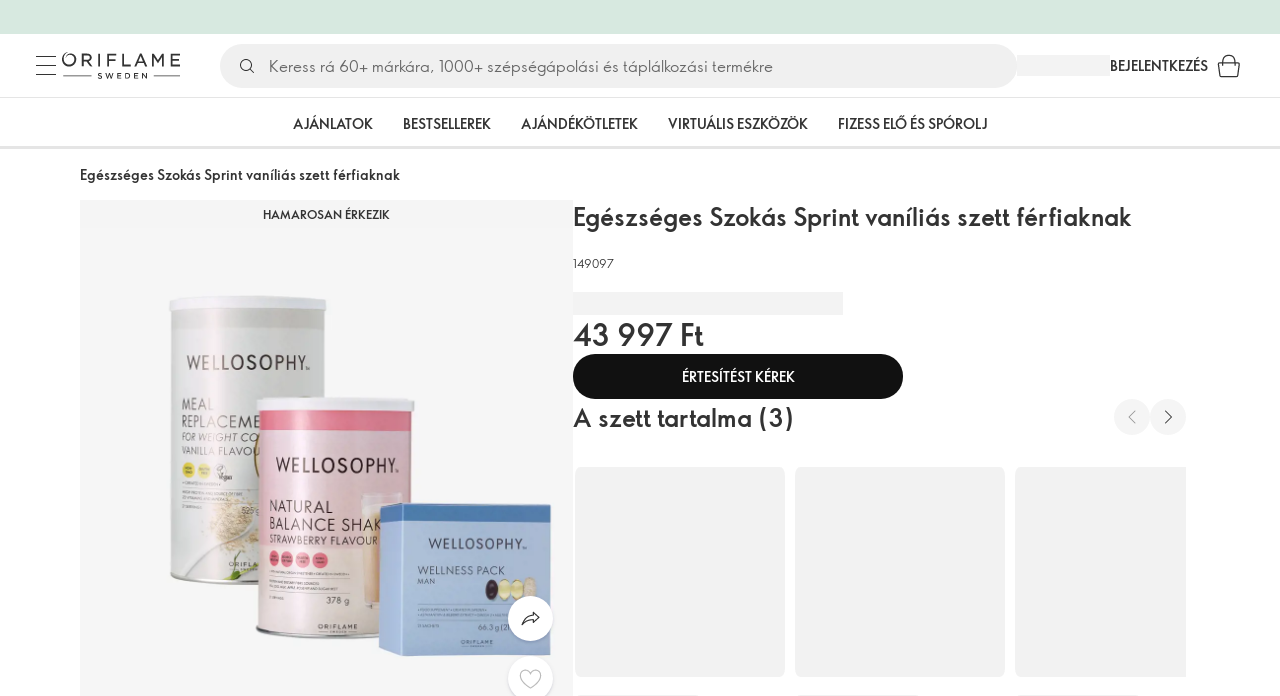

--- FILE ---
content_type: text/html; charset=utf-8
request_url: https://hu.oriflame.com/products/product?code=149097
body_size: 36059
content:
<!DOCTYPE html><html lang="hu-HU"><head><meta charSet="utf-8" data-next-head=""/><meta name="viewport" content="width=device-width, initial-scale=1, shrink-to-fit=no" data-next-head=""/><meta name="robots" content="follow,index" data-next-head=""/><title data-next-head="">Egészséges Szokás Sprint vaníliás szett férfiaknak</title><meta name="searchTitle" content="Egészséges Szokás Sprint vaníliás szett férfiaknak" data-next-head=""/><meta name="section" content="Products" data-next-head=""/><meta name="visibility" content="all" data-next-head=""/><meta name="segment" content="nosegment" data-next-head=""/><meta name="spo" content="no" data-next-head=""/><link rel="image_src" href="https://media-cdn.oriflame.com/productImage?externalMediaId=product-management-media%2fProducts%2f149097%2f149097_1.png&amp;MediaId=2024-03-11T09-41-32-102Z_MediaMigration&amp;Version=1699865100&amp;q=90" data-next-head=""/><meta name="thumb" content="https://media-cdn.oriflame.com/productImage?externalMediaId=product-management-media%2fProducts%2f149097%2f149097_1.png&amp;MediaId=2024-03-11T09-41-32-102Z_MediaMigration&amp;Version=1699865100&amp;q=90" data-next-head=""/><meta property="og:image" content="https://media-cdn.oriflame.com/productImage?externalMediaId=product-management-media%2fProducts%2f149097%2f149097_1.png&amp;MediaId=2024-03-11T09-41-32-102Z_MediaMigration&amp;Version=1699865100&amp;q=90" data-next-head=""/><meta property="og:image:width" content="390" data-next-head=""/><meta property="og:image:height" content="390" data-next-head=""/><meta property="og:url" content="/products/product?code=149097" data-next-head=""/><meta name="header" content="Egészséges Szokás Sprint vaníliás szett férfiaknak" data-next-head=""/><meta name="title" content="Egészséges Szokás Sprint vaníliás szett férfiaknak" data-next-head=""/><meta property="og:title" content="Egészséges Szokás Sprint vaníliás szett férfiaknak" data-next-head=""/><script type="application/ld+json" data-next-head="">{"@context":"https://schema.org","@type":"Product","name":"Egészséges Szokás Sprint vaníliás szett férfiaknak","description":null,"image":["https://media-cdn.oriflame.com/productImage?externalMediaId=product-management-media%2fProducts%2f149097%2f149097_1.png&MediaId=2024-03-11T09-41-32-102Z_MediaMigration&Version=1699865100"],"sku":"149097","brand":null,"offers":{"@type":"Offer","url":"/products/product?code=149097","price":43997,"priceCurrency":"HUF","availability":"https://schema.org/OutOfStock","itemCondition":"https://schema.org/NewCondition"},"aggregateRating":{"@type":"AggregateRating","ratingValue":5,"reviewCount":1}}</script><link rel="preload" as="image" href="https://media-cdn.oriflame.com/productImage?externalMediaId=product-management-media%2fProducts%2f149097%2f149097_1.png&amp;MediaId=2024-03-11T09-41-32-102Z_MediaMigration&amp;Version=1699865100" imageSrcSet="https://media-cdn.oriflame.com/productImage?externalMediaId=product-management-media%2FProducts%2F149097%2F149097_1.png&amp;MediaId=2024-03-11T09-41-32-102Z_MediaMigration&amp;Version=1699865100&amp;w=800&amp;bc=%23f5f5f5&amp;ib=%23f5f5f5&amp;q=90&amp;imageFormat=WebP 400w,https://media-cdn.oriflame.com/productImage?externalMediaId=product-management-media%2FProducts%2F149097%2F149097_1.png&amp;MediaId=2024-03-11T09-41-32-102Z_MediaMigration&amp;Version=1699865100&amp;w=1000&amp;bc=%23f5f5f5&amp;ib=%23f5f5f5&amp;q=90&amp;imageFormat=WebP 500w" imageSizes="(max-width: 400px) 400px, 500px" data-next-head=""/><script id="spcloader" type="text/javascript" src="https://sdk.privacy-center.org//d0d0293a-cd77-4ae7-a290-7861d5c8ff08/loader.js?target_type=notice&amp;target=QMZhzwTj"></script><meta name="documentBuiltAt" content="Thu Jan 15 2026 14:08:37 GMT+0100 (Central European Standard Time)"/><script>window.oriAppInsightsSettings = JSON.parse(`{"samplingPercentage":10,"connectionString":"InstrumentationKey=3f4abe98-c6c1-44aa-88d8-a57850ddc537;IngestionEndpoint=https://westeurope-1.in.applicationinsights.azure.com/;LiveEndpoint=https://westeurope.livediagnostics.monitor.azure.com/;ApplicationId=25218284-61cd-4163-b155-dfc4560b5bea","disablePageUnloadEvents":["unload"],"metricSamplingPercentage":10}`)</script><link rel="preconnect" href="https://clientapp-cdn.oriflame.com"/><link rel="preconnect" href="https://graphqlnet-we.oriflame.com"/><link rel="preconnect" href="https://static.oriflame.com"/><link rel="preconnect" href="https://sdk.privacy-center.org/"/><link rel="dns-prefetch" href="https://sdk.privacy-center.org/"/><link rel="preconnect" href="https://www.googletagmanager.com/gtm.js?id=GTM-MK5GQN"/><link rel="alternate" hrefLang="hu" href="https://hu.oriflame.com/products/product?code=149097"/><link rel="icon" href="https://static.oriflame.com/favicons/online/v1/favicon.ico" crossorigin="anonymous"/><link rel="preload" as="style" crossorigin="anonymous" href="https://static.oriflame.com/fonts/v2/font-sans-ori.css"/><link rel="preload" as="font" crossorigin="anonymous" href="https://static.oriflame.com/fonts/v2/fonts/sans-regular.woff2"/><link rel="stylesheet" crossorigin="anonymous" href="https://static.oriflame.com/fonts/v2/font-sans-ori.css"/><link rel="preload" as="style" crossorigin="anonymous" href="https://static.oriflame.com/fonts/v2/font-sans-condensed-ori.css"/><link rel="stylesheet" crossorigin="anonymous" href="https://static.oriflame.com/fonts/v2/font-sans-condensed-ori.css"/><link rel="canonical" href="https://hu.oriflame.com/products/product?code=149097"/><meta name="emotion-insertion-point" content=""/><style data-emotion="products-app-emotion-global tmbc4g">html{-webkit-font-smoothing:antialiased;-moz-osx-font-smoothing:grayscale;box-sizing:border-box;-webkit-text-size-adjust:100%;}*,*::before,*::after{box-sizing:inherit;}strong,b{font-weight:700;}body{margin:0;color:#333333;font-size:1.4rem;line-height:1.5;font-weight:normal;font-family:SansOri,SansOriFallback,sans-serif;background-color:#ffffff;}@media print{body{background-color:#ffffff;}}body::backdrop{background-color:#ffffff;}html{height:100%;webkit-text-size-adjust:100%;webkit-font-smoothing:antialiased;moz-osx-font-smoothing:grayscale;font-size:62.5%;}body{min-height:100%;margin:0;overflow:auto;font-size:1.4rem;}a{color:#333333;-webkit-text-decoration:none;text-decoration:none;}a:hover,a:focus{color:#227c66;}html,body,button,input,optgroup,select,textarea{font-family:SansOri,SansOriFallback,sans-serif;}article,aside,details,figcaption,figure,footer,header,hgroup,nav,section,summary,hr{display:block;}audio,canvas,video{display:inline-block;}audio:not([controls]){display:none;height:0;}iframe,button{border:none;}h1{font-size:2em;margin:.67em 0;}h1,h2,h3,h4,h5,h6{margin:0;font-weight:400;}b,strong{font-weight:700;}blockquote{margin:1em 0 1em 40px;}hr{height:1px;border:0;border-top:1px solid #cccccc;padding:0;}hr,p,pre{margin:1em 0;}code,pre{font-size:1rem;font-family:monospace,serif;}pre{white-space:pre-wrap;}small{font-size:80%;}sub,sup{font-size:75%;line-height:0;position:relative;vertical-align:baseline;}sup{top:-.5em;}sub{bottom:-.25em;}ol,ul{margin:0;padding:0;}nav ol,nav ul{list-style:none;list-style-image:none;}img{border:0;vertical-align:middle;max-width:100%;height:auto;}svg:not(:root){overflow:hidden;}label[for]{cursor:pointer;}button,input,select,textarea{font-size:1.6rem;margin:0;vertical-align:middle;}button,input{line-height:normal;}button,html input[type=button],input[type=reset],input[type=submit]{webkit-appearance:button;cursor:pointer;}button[disabled],html input[disabled],input[disabled]{cursor:default;}input[type=checkbox],input[type=radio]{webkit-box-sizing:border-box;box-sizing:border-box;padding:0;}input[type=text]::-ms-clear{display:none;}textarea{overflow:auto;vertical-align:top;}button::-moz-focus-inner,input::-moz-focus-inner{border:0;padding:0;}input[type=search]{box-sizing:content-box;webkit-appearance:textfield;webkit-box-sizing:content-box;}table{border-collapse:collapse;border-spacing:0;}th{font-weight:400;}body,button,figure{margin:0;}@media (hover: hover) and (pointer: fine){*{-ms-overflow-style:-ms-autohiding-scrollbar;scrollbar-width:thin;scrollbar-color:#cccccc transparent;}::-webkit-scrollbar{width:15px;height:15px;}::-webkit-scrollbar-track{background:transparent;}::-webkit-scrollbar-thumb{background:#cccccc;border-radius:13px;border:5px solid transparent;-webkit-background-clip:content-box;background-clip:content-box;}}</style><style data-emotion="products-app-emotion-global animation-c7515d">@-webkit-keyframes animation-c7515d{0%{opacity:1;}50%{opacity:0.4;}100%{opacity:1;}}@keyframes animation-c7515d{0%{opacity:1;}50%{opacity:0.4;}100%{opacity:1;}}</style><style data-emotion="products-app-emotion-global 1yu8u6p">.top-nav{--top-nav-height-animation:0.3s ease-in-out;--top-nav-height:64px;--top-nav-inner-height:64px;}.top-nav--is-mobile{--top-nav-height:60px;--top-nav-inner-height:60px;}.top-nav--with-top-area-banner{--top-nav-height:98px;--top-nav-inner-height:64px;}.top-nav--search-input-visible.top-nav--is-mobile{--top-nav-height:119px;--top-nav-inner-height:60px;}.top-nav--with-top-area-banner.top-nav--search-input-visible.top-nav--is-mobile{--top-nav-height:153px;--top-nav-inner-height:60px;}.top-nav--with-top-area-banner.top-nav--is-mobile{--top-nav-height:94px;--top-nav-inner-height:60px;}.top-nav--with-top-area-navigation{--top-nav-height:115px;--top-nav-inner-height:64px;}.top-nav--with-top-area-banner.top-nav--with-top-area-navigation{--top-nav-height:149px;--top-nav-inner-height:64px;}.top-nav--no-scroll{overflow:hidden;}#online-top-area-root{height:unset;}#top-area{height:var(--top-nav-height);-webkit-transition:height var(--top-nav-height-animation);transition:height var(--top-nav-height-animation);}</style><style data-emotion="products-app-emotion-global animation-t8evd4">@-webkit-keyframes animation-t8evd4{to{-webkit-background-position:200%;background-position:200%;}}@keyframes animation-t8evd4{to{-webkit-background-position:200%;background-position:200%;}}</style><style data-emotion="products-app-emotion ozh9ux k3jsht c87wz4 8ttmd1 19sk4h4 cwp5q6 130kh19 f8nqa2 1txjm15 1iatin6 4cuwd 1vw230l 1coe3y3 fs4bep 6i170c 1g9eggs ofr7jn 1o8xjcm 1kffobv 1l6e05h kzomrz sr2yqc 32e4cm 6zayv0 o8i337 1f9ialp 1aq4pjx oeradv f1gwtp 130pqu8 16l2tip i8yde5 19j754h 17do188 fbp7a1 19l7y3c 18xi63 xx9001 1dyb9sz p68l3 1jnjwkd qolpi5 1l4cwmj 11oh7t5 1i2pad7 um4hc9 51eq8m 1g2yb65 1q0l5mo u91xcp 1k4dnb4 14snctx 1c7eoek 1ju0gy0 ibu6fl obajsm 15noza6 1vdxrt3 1faew6b pkfydd 1gdgazb 1h27bie 1cip6zq h7eqgo 1on9tcf wjcy9n 6zt60r hlgywo 1jvk7g2 57z2wl kl6o13 8cqsfh 128wqjs o40nju iv63w5 j14vrq l6zfl0 1morakh 4u6qt h2le67 1k3cze0 mv5knr yvd7nc 1dnaxzp 13nevtg 1krjsrj unsbc2 1as1xsj i4a4z0 1k3amuz 1bk2896 1o1dcqp 1veg74h cvoqqf xwf4uc 1bvl96l 6nz9en d51nor 11z0gu0 i94wrp qoior2 19p53hi 1xyaxzq qsaw8 16d9nlf 1gh31go ifdqgz z0oe1x xwhrpi 15ojik8 1q94rgb 1gnc3qn 1gcp7io 13ow91j 175s1dw 10m0jrq 1fxqtsw 1hbrs3p zkqgob 1ie293l 1d5ay1h 1a2bmyg 17sgruz 1mochzy bwqxza pmbnzr dnviak 1jhmcs1 1q37879 fan38g nt2t5f 1nrhkj6 gtqihi 1luvxqa 1oryob7 1j52cd2 bekd6q 1tcxjzr 1ymj0fp 1no1olf 1qn0wr5 1xeboy4 vyrwur 1rqmzcg 7xp3ia 1gqf33v kmtzhc qpd34f 1pr7qx9 mj81ae 8nt6mo mcovnp 1dhmhwl">.products-app-emotion-ozh9ux{margin:0;font-size:1.4rem;line-height:1.5;font-weight:normal;font-family:SansOri,SansOriFallback,sans-serif;color:#333333;-webkit-text-decoration:underline;text-decoration:underline;text-decoration-color:var(--Link-underlineColor);--Link-underlineColor:rgba(51, 51, 51, 0.4);cursor:pointer;text-decoration-color:currentcolor;padding:5px 15px;position:absolute;top:0;left:0;background-color:#ffffff;z-index:99999;-webkit-transform:translateX(-100%);-moz-transform:translateX(-100%);-ms-transform:translateX(-100%);transform:translateX(-100%);-webkit-transition:-webkit-transform 0.3s;transition:transform 0.3s;}.products-app-emotion-ozh9ux:hover{text-decoration-color:inherit;}.products-app-emotion-ozh9ux:hover{color:#227c66;}.products-app-emotion-ozh9ux:focus{-webkit-transform:translateX(0);-moz-transform:translateX(0);-ms-transform:translateX(0);transform:translateX(0);}.products-app-emotion-k3jsht{min-height:var(--top-nav-height, 94px);}@media (min-width:900px){.products-app-emotion-k3jsht{min-height:var(--top-nav-height, 149px);}}.products-app-emotion-c87wz4{-webkit-align-items:center;-webkit-box-align:center;-ms-flex-align:center;align-items:center;background-color:#ffffff;border-bottom:1px solid #e5e5e5;box-sizing:border-box;display:-webkit-box;display:-webkit-flex;display:-ms-flexbox;display:flex;height:var(--top-nav-inner-height, 60px);left:0;padding:0px 15px;position:fixed;top:34px;-webkit-transition:height var(--top-nav-height-animation, 0.3s ease-in-out),background-color 0.1s ease-in-out;transition:height var(--top-nav-height-animation, 0.3s ease-in-out),background-color 0.1s ease-in-out;width:100%;z-index:1100;}@media (min-width:900px){.products-app-emotion-c87wz4{border-bottom:1px solid #e5e5e5;height:var(--top-nav-inner-height, 64px);padding:0px 30px;}}.products-app-emotion-8ttmd1{-webkit-align-items:center;-webkit-box-align:center;-ms-flex-align:center;align-items:center;display:-webkit-box;display:-webkit-flex;display:-ms-flexbox;display:flex;gap:15px;}@media (min-width:600px){.products-app-emotion-8ttmd1{max-width:none;}}@media (min-width:900px){.products-app-emotion-8ttmd1{gap:20px;}}@media (min-width:1200px){.products-app-emotion-8ttmd1{gap:40px;}}.products-app-emotion-19sk4h4{position:relative;}.products-app-emotion-cwp5q6{display:-webkit-inline-box;display:-webkit-inline-flex;display:-ms-inline-flexbox;display:inline-flex;-webkit-align-items:center;-webkit-box-align:center;-ms-flex-align:center;align-items:center;-webkit-box-pack:center;-ms-flex-pack:center;-webkit-justify-content:center;justify-content:center;position:relative;box-sizing:border-box;-webkit-tap-highlight-color:transparent;background-color:transparent;outline:0;border:0;margin:0;border-radius:0;padding:0;cursor:pointer;-webkit-user-select:none;-moz-user-select:none;-ms-user-select:none;user-select:none;vertical-align:middle;-moz-appearance:none;-webkit-appearance:none;-webkit-text-decoration:none;text-decoration:none;color:inherit;color:#333333;font-size:2.8rem;height:24px;width:24px;}.products-app-emotion-cwp5q6::-moz-focus-inner{border-style:none;}.products-app-emotion-cwp5q6.Mui-disabled{pointer-events:none;cursor:default;}@media print{.products-app-emotion-cwp5q6{-webkit-print-color-adjust:exact;color-adjust:exact;}}@media (min-width:900px){.products-app-emotion-cwp5q6{height:32px;width:32px;-webkit-transition:background 0.5s ease;transition:background 0.5s ease;}.products-app-emotion-cwp5q6:focus-visible{outline:none;background:rgba(0, 0, 0, 0.12);border-radius:5px;}.products-app-emotion-cwp5q6:hover .burgerMenuIconLine{box-shadow:0px 2px 2px 0px rgba(0,0,66,0.08),0px 1px 5px 0px rgba(0,0,66,0.08);}}.products-app-emotion-130kh19{display:block;}@media (min-width:900px){.products-app-emotion-130kh19{display:none;}}.products-app-emotion-f8nqa2{background-color:#333333;height:1px;margin-bottom:6px;opacity:1;position:relative;-webkit-transform:translateX(0) rotate(0) translateY(0);-moz-transform:translateX(0) rotate(0) translateY(0);-ms-transform:translateX(0) rotate(0) translateY(0);transform:translateX(0) rotate(0) translateY(0);-webkit-transition:opacity 0.3s linear,-webkit-transform 0.3s linear;transition:opacity 0.3s linear,transform 0.3s linear;width:15px;}@media (min-width:900px){.products-app-emotion-f8nqa2{margin-bottom:8px;width:20px;}}.products-app-emotion-f8nqa2:nth-of-type(3){margin-bottom:0;}.products-app-emotion-1txjm15{display:none;}@media (min-width:900px){.products-app-emotion-1txjm15{display:block;}}.products-app-emotion-1iatin6{text-align:center;}.products-app-emotion-4cuwd{margin:0;font-size:1.4rem;line-height:1.5;font-weight:normal;font-family:SansOri,SansOriFallback,sans-serif;color:#333333;-webkit-text-decoration:underline;text-decoration:underline;text-decoration-color:var(--Link-underlineColor);--Link-underlineColor:rgba(51, 51, 51, 0.4);cursor:pointer;text-decoration-color:currentcolor;line-height:0;padding:5px;margin:-5px;display:block;-webkit-transition:background 0.5s ease;transition:background 0.5s ease;}.products-app-emotion-4cuwd:hover{text-decoration-color:inherit;}.products-app-emotion-4cuwd:hover{color:#227c66;}.products-app-emotion-4cuwd svg{fill:#333333;}.products-app-emotion-4cuwd:focus-visible{outline:none;background:rgba(0, 0, 0, 0.12);border-radius:5px;}.products-app-emotion-1vw230l{width:90px;-webkit-transition:width var(--top-nav-height-animation, 0.3s ease-in-out);transition:width var(--top-nav-height-animation, 0.3s ease-in-out);}@media (min-width:900px){.products-app-emotion-1vw230l{width:118px;}}.products-app-emotion-1coe3y3{-webkit-align-items:center;-webkit-box-align:center;-ms-flex-align:center;align-items:center;display:-webkit-box;display:-webkit-flex;display:-ms-flexbox;display:flex;gap:15px;justify-self:end;-webkit-box-pack:end;-ms-flex-pack:end;-webkit-justify-content:flex-end;justify-content:flex-end;margin-left:15px;width:100%;}@media (min-width:600px){.products-app-emotion-1coe3y3{-webkit-box-pack:end;-ms-flex-pack:end;-webkit-justify-content:end;justify-content:end;}}@media (min-width:900px){.products-app-emotion-1coe3y3{gap:20px;margin-left:20px;max-width:none;}}@media (min-width:1200px){.products-app-emotion-1coe3y3{gap:40px;margin-left:40px;}}.products-app-emotion-fs4bep{background:#ffffff;box-sizing:border-box;display:none;height:59px;justify-self:center;left:0;padding:0px 15px 15px 15px;position:fixed;top:var(--top-nav-height, 94px);width:100%;z-index:1050;}@media (min-width:900px){.products-app-emotion-fs4bep{background:transparent;display:block;height:44px;padding:0;position:static;}}.products-app-emotion-6i170c{display:-webkit-box;display:-webkit-flex;display:-ms-flexbox;display:flex;-webkit-flex-direction:column;-ms-flex-direction:column;flex-direction:column;-webkit-box-pack:center;-ms-flex-pack:center;-webkit-justify-content:center;justify-content:center;background:#ffffff;width:100%;border-radius:100px;}@media (min-width:900px){.products-app-emotion-6i170c{border-radius:25px;margin:0 auto;max-width:900px;}}.products-app-emotion-1g9eggs{-webkit-align-items:center;-webkit-box-align:center;-ms-flex-align:center;align-items:center;background:#f0f0f0;border-radius:100px;box-sizing:border-box;color:#777777;display:-webkit-box;display:-webkit-flex;display:-ms-flexbox;display:flex;font-size:2.3rem;height:44px;overflow:hidden;padding-left:15px;width:100%;}.products-app-emotion-1g9eggs svg{fill:#333333;}@media (min-width:900px){.products-app-emotion-1g9eggs{height:44px;visibility:visible;}}.products-app-emotion-ofr7jn{-webkit-user-select:none;-moz-user-select:none;-ms-user-select:none;user-select:none;width:1em;height:1em;display:inline-block;-webkit-flex-shrink:0;-ms-flex-negative:0;flex-shrink:0;-webkit-transition:fill 200ms cubic-bezier(0.4, 0, 0.2, 1) 0ms;transition:fill 200ms cubic-bezier(0.4, 0, 0.2, 1) 0ms;fill:currentColor;font-size:2.4rem;}.products-app-emotion-1o8xjcm{background:#f0f0f0;border:none;color:#333333;font-size:1.6rem;height:auto;line-height:1.5;margin-left:8px;width:100%;text-overflow:ellipsis;}.products-app-emotion-1o8xjcm:focus{outline:none;}.products-app-emotion-1o8xjcm::-webkit-input-placeholder{color:#666666;}.products-app-emotion-1o8xjcm::-moz-placeholder{color:#666666;}.products-app-emotion-1o8xjcm:-ms-input-placeholder{color:#666666;}.products-app-emotion-1o8xjcm::placeholder{color:#666666;}.products-app-emotion-1kffobv{display:-webkit-inline-box;display:-webkit-inline-flex;display:-ms-inline-flexbox;display:inline-flex;-webkit-align-items:center;-webkit-box-align:center;-ms-flex-align:center;align-items:center;-webkit-box-pack:center;-ms-flex-pack:center;-webkit-justify-content:center;justify-content:center;position:relative;box-sizing:border-box;-webkit-tap-highlight-color:transparent;background-color:transparent;outline:0;border:0;margin:0;border-radius:0;padding:0;cursor:pointer;-webkit-user-select:none;-moz-user-select:none;-ms-user-select:none;user-select:none;vertical-align:middle;-moz-appearance:none;-webkit-appearance:none;-webkit-text-decoration:none;text-decoration:none;color:inherit;color:#333333;display:none;font-size:3rem;}.products-app-emotion-1kffobv::-moz-focus-inner{border-style:none;}.products-app-emotion-1kffobv.Mui-disabled{pointer-events:none;cursor:default;}@media print{.products-app-emotion-1kffobv{-webkit-print-color-adjust:exact;color-adjust:exact;}}@media (max-width:899.95px){.products-app-emotion-1kffobv{display:-webkit-inline-box;display:-webkit-inline-flex;display:-ms-inline-flexbox;display:inline-flex;}}.products-app-emotion-1l6e05h{-webkit-user-select:none;-moz-user-select:none;-ms-user-select:none;user-select:none;width:1em;height:1em;display:inline-block;-webkit-flex-shrink:0;-ms-flex-negative:0;flex-shrink:0;-webkit-transition:fill 200ms cubic-bezier(0.4, 0, 0.2, 1) 0ms;transition:fill 200ms cubic-bezier(0.4, 0, 0.2, 1) 0ms;fill:currentColor;font-size:inherit;}.products-app-emotion-kzomrz{display:block;background-color:rgba(51, 51, 51, 0.11);height:1.2em;-webkit-animation:animation-c7515d 2s ease-in-out 0.5s infinite;animation:animation-c7515d 2s ease-in-out 0.5s infinite;display:block;}.products-app-emotion-sr2yqc{display:-webkit-inline-box;display:-webkit-inline-flex;display:-ms-inline-flexbox;display:inline-flex;-webkit-align-items:center;-webkit-box-align:center;-ms-flex-align:center;align-items:center;-webkit-box-pack:center;-ms-flex-pack:center;-webkit-justify-content:center;justify-content:center;position:relative;box-sizing:border-box;-webkit-tap-highlight-color:transparent;background-color:transparent;outline:0;border:0;margin:0;border-radius:0;padding:0;cursor:pointer;-webkit-user-select:none;-moz-user-select:none;-ms-user-select:none;user-select:none;vertical-align:middle;-moz-appearance:none;-webkit-appearance:none;-webkit-text-decoration:none;text-decoration:none;color:inherit;font-size:3rem;color:#333333;white-space:nowrap;text-transform:uppercase;}.products-app-emotion-sr2yqc::-moz-focus-inner{border-style:none;}.products-app-emotion-sr2yqc.Mui-disabled{pointer-events:none;cursor:default;}@media print{.products-app-emotion-sr2yqc{-webkit-print-color-adjust:exact;color-adjust:exact;}}@media (min-width:900px){.products-app-emotion-sr2yqc{display:none;}}.products-app-emotion-32e4cm{display:-webkit-inline-box;display:-webkit-inline-flex;display:-ms-inline-flexbox;display:inline-flex;-webkit-align-items:center;-webkit-box-align:center;-ms-flex-align:center;align-items:center;-webkit-box-pack:center;-ms-flex-pack:center;-webkit-justify-content:center;justify-content:center;position:relative;box-sizing:border-box;-webkit-tap-highlight-color:transparent;background-color:transparent;outline:0;border:0;margin:0;border-radius:0;padding:0;cursor:pointer;-webkit-user-select:none;-moz-user-select:none;-ms-user-select:none;user-select:none;vertical-align:middle;-moz-appearance:none;-webkit-appearance:none;-webkit-text-decoration:none;text-decoration:none;color:inherit;display:none;}.products-app-emotion-32e4cm::-moz-focus-inner{border-style:none;}.products-app-emotion-32e4cm.Mui-disabled{pointer-events:none;cursor:default;}@media print{.products-app-emotion-32e4cm{-webkit-print-color-adjust:exact;color-adjust:exact;}}@media (min-width:900px){.products-app-emotion-32e4cm{color:#333333;display:block;font-size:1.4rem;font-weight:700;-webkit-text-decoration:none;text-decoration:none;white-space:nowrap;text-transform:uppercase;}.products-app-emotion-32e4cm:hover,.products-app-emotion-32e4cm:focus,.products-app-emotion-32e4cm:active{color:#777777;cursor:pointer;}}.products-app-emotion-6zayv0{position:relative;display:-webkit-inline-box;display:-webkit-inline-flex;display:-ms-inline-flexbox;display:inline-flex;vertical-align:middle;-webkit-flex-shrink:0;-ms-flex-negative:0;flex-shrink:0;}.products-app-emotion-6zayv0 .MuiBadge-badge{border-radius:50%;}.products-app-emotion-o8i337{display:-webkit-inline-box;display:-webkit-inline-flex;display:-ms-inline-flexbox;display:inline-flex;-webkit-align-items:center;-webkit-box-align:center;-ms-flex-align:center;align-items:center;-webkit-box-pack:center;-ms-flex-pack:center;-webkit-justify-content:center;justify-content:center;position:relative;box-sizing:border-box;-webkit-tap-highlight-color:transparent;background-color:transparent;outline:0;border:0;margin:0;border-radius:0;padding:0;cursor:pointer;-webkit-user-select:none;-moz-user-select:none;-ms-user-select:none;user-select:none;vertical-align:middle;-moz-appearance:none;-webkit-appearance:none;-webkit-text-decoration:none;text-decoration:none;color:inherit;text-align:center;-webkit-flex:0 0 auto;-ms-flex:0 0 auto;flex:0 0 auto;font-size:2.4rem;padding:6px;border-radius:50%;box-shadow:none;min-height:24px;min-width:24px;width:-webkit-fit-content;width:-moz-fit-content;width:fit-content;height:-webkit-fit-content;height:-moz-fit-content;height:fit-content;color:#333333;-webkit-transition:background-color 250ms cubic-bezier(0.4, 0, 0.2, 1) 0ms,box-shadow 250ms cubic-bezier(0.4, 0, 0.2, 1) 0ms,border-color 250ms cubic-bezier(0.4, 0, 0.2, 1) 0ms,color 250ms cubic-bezier(0.4, 0, 0.2, 1) 0ms;transition:background-color 250ms cubic-bezier(0.4, 0, 0.2, 1) 0ms,box-shadow 250ms cubic-bezier(0.4, 0, 0.2, 1) 0ms,border-color 250ms cubic-bezier(0.4, 0, 0.2, 1) 0ms,color 250ms cubic-bezier(0.4, 0, 0.2, 1) 0ms;background-color:transparent;color:#333333;font-size:3rem;}.products-app-emotion-o8i337::-moz-focus-inner{border-style:none;}.products-app-emotion-o8i337.Mui-disabled{pointer-events:none;cursor:default;}@media print{.products-app-emotion-o8i337{-webkit-print-color-adjust:exact;color-adjust:exact;}}.products-app-emotion-o8i337:hover{color:#333333;background:rgba(51, 51, 51, 0.04);}@media (hover: none){.products-app-emotion-o8i337:hover{background:transparent;}}.products-app-emotion-o8i337:focus{color:#333333;}.products-app-emotion-o8i337:active{background:rgba(51, 51, 51, 0.04);}.products-app-emotion-o8i337:hover,.products-app-emotion-o8i337:focus,.products-app-emotion-o8i337:active{background-color:transparent;color:#333333;}.products-app-emotion-1f9ialp{display:-webkit-box;display:-webkit-flex;display:-ms-flexbox;display:flex;-webkit-flex-direction:row;-ms-flex-direction:row;flex-direction:row;-webkit-box-flex-wrap:wrap;-webkit-flex-wrap:wrap;-ms-flex-wrap:wrap;flex-wrap:wrap;-webkit-box-pack:center;-ms-flex-pack:center;-webkit-justify-content:center;justify-content:center;-webkit-align-content:center;-ms-flex-line-pack:center;align-content:center;-webkit-align-items:center;-webkit-box-align:center;-ms-flex-align:center;align-items:center;position:absolute;box-sizing:border-box;font-family:SansOri,SansOriFallback,sans-serif;font-weight:700;font-size:1.2rem;min-width:20px;line-height:1;padding:0 6px;height:20px;border-radius:10px;z-index:1;-webkit-transition:-webkit-transform 225ms cubic-bezier(0.4, 0, 0.2, 1) 0ms;transition:transform 225ms cubic-bezier(0.4, 0, 0.2, 1) 0ms;background-color:#9cdabc;color:#333333;top:14%;right:14%;-webkit-transform:scale(1) translate(50%, -50%);-moz-transform:scale(1) translate(50%, -50%);-ms-transform:scale(1) translate(50%, -50%);transform:scale(1) translate(50%, -50%);transform-origin:100% 0%;-webkit-transition:-webkit-transform 195ms cubic-bezier(0.4, 0, 0.2, 1) 0ms;transition:transform 195ms cubic-bezier(0.4, 0, 0.2, 1) 0ms;box-shadow:none;border:1px solid #ffffff;font-size:1rem;letter-spacing:0;line-height:1.5;height:22px;min-width:22px;border-radius:11px;padding:0 3px;top:20%;}.products-app-emotion-1f9ialp.MuiBadge-invisible{-webkit-transform:scale(0) translate(50%, -50%);-moz-transform:scale(0) translate(50%, -50%);-ms-transform:scale(0) translate(50%, -50%);transform:scale(0) translate(50%, -50%);}.products-app-emotion-1aq4pjx{background:#e1f4eb;color:#333333;cursor:default;display:-webkit-box;display:-webkit-flex;display:-ms-flexbox;display:flex;z-index:1300;height:34px;width:100vw;position:fixed;top:0;left:0;-webkit-align-items:center;-webkit-box-align:center;-ms-flex-align:center;align-items:center;-webkit-box-pack:center;-ms-flex-pack:center;-webkit-justify-content:center;justify-content:center;}.products-app-emotion-oeradv{display:block;background-color:rgba(51, 51, 51, 0.11);height:1.2em;-webkit-animation:animation-c7515d 2s ease-in-out 0.5s infinite;animation:animation-c7515d 2s ease-in-out 0.5s infinite;}.products-app-emotion-f1gwtp{display:none;}@media (min-width:900px){.products-app-emotion-f1gwtp{-webkit-align-items:center;-webkit-box-align:center;-ms-flex-align:center;align-items:center;display:-webkit-box;display:-webkit-flex;display:-ms-flexbox;display:flex;height:51px;-webkit-box-pack:center;-ms-flex-pack:center;-webkit-justify-content:center;justify-content:center;left:0;position:fixed;top:calc(var(--top-nav-height, 149px) - 51px);width:100vw;z-index:1100;}}.products-app-emotion-f1gwtp .MuiTabs-root{background-color:#ffffff;}.products-app-emotion-f1gwtp:empty{display:none;}.products-app-emotion-130pqu8{overflow:hidden;min-height:48px;-webkit-overflow-scrolling:touch;display:-webkit-box;display:-webkit-flex;display:-ms-flexbox;display:flex;-webkit-box-pack:center;-ms-flex-pack:center;-webkit-justify-content:center;justify-content:center;min-height:unset;position:relative;background-color:#fafafa;gap:30px;width:100%;}.products-app-emotion-130pqu8:after{position:absolute;bottom:0;content:"";width:100%;height:3px;background-color:#e5e5e5;}.products-app-emotion-130pqu8 .MuiTabs-indicator{display:none;}.products-app-emotion-16l2tip{display:grid;-webkit-flex:none;-ms-flex:none;flex:none;place-items:center;position:relative;width:48px;color:#333333;cursor:pointer;font-size:1.6rem;-webkit-tap-highlight-color:transparent;opacity:0;}.products-app-emotion-i8yde5{overflow-x:auto;overflow-y:hidden;scrollbar-width:none;}.products-app-emotion-i8yde5::-webkit-scrollbar{display:none;}.products-app-emotion-19j754h{position:relative;display:inline-block;-webkit-flex:1 1 auto;-ms-flex:1 1 auto;flex:1 1 auto;white-space:nowrap;scrollbar-width:none;overflow-x:auto;overflow-y:hidden;-webkit-box-flex:0;-webkit-flex-grow:0;-ms-flex-positive:0;flex-grow:0;z-index:1;}.products-app-emotion-19j754h::-webkit-scrollbar{display:none;}.products-app-emotion-17do188{display:-webkit-box;display:-webkit-flex;display:-ms-flexbox;display:flex;}.products-app-emotion-fbp7a1{display:-webkit-inline-box;display:-webkit-inline-flex;display:-ms-inline-flexbox;display:inline-flex;-webkit-align-items:center;-webkit-box-align:center;-ms-flex-align:center;align-items:center;-webkit-box-pack:center;-ms-flex-pack:center;-webkit-justify-content:center;justify-content:center;position:relative;box-sizing:border-box;-webkit-tap-highlight-color:transparent;background-color:transparent;outline:0;border:0;margin:0;border-radius:0;padding:0;cursor:pointer;-webkit-user-select:none;-moz-user-select:none;-ms-user-select:none;user-select:none;vertical-align:middle;-moz-appearance:none;-webkit-appearance:none;-webkit-text-decoration:none;text-decoration:none;color:inherit;font-size:1.4rem;line-height:1.25;font-weight:bold;font-family:SansOri,SansOriFallback,sans-serif;text-transform:uppercase;max-width:360px;min-width:90px;position:relative;min-height:48px;-webkit-flex-shrink:0;-ms-flex-negative:0;flex-shrink:0;padding:12px 16px;overflow:hidden;white-space:normal;text-align:center;-webkit-flex-direction:row;-ms-flex-direction:row;flex-direction:row;color:#555555;text-transform:none;min-width:unset;min-height:unset;font-size:1.4rem;padding:10px 4px;margin-right:20px;color:#666666;color:#333333;margin-right:30px;font-size:1.4rem;font-weight:700;min-width:60px;height:51px;max-width:unset;text-transform:uppercase;opacity:1;white-space:nowrap;-webkit-order:0;-ms-flex-order:0;order:0;}.products-app-emotion-fbp7a1::-moz-focus-inner{border-style:none;}.products-app-emotion-fbp7a1.Mui-disabled{pointer-events:none;cursor:default;}@media print{.products-app-emotion-fbp7a1{-webkit-print-color-adjust:exact;color-adjust:exact;}}.products-app-emotion-fbp7a1.Mui-selected{color:#9cdabc;}.products-app-emotion-fbp7a1.Mui-disabled{color:#aaaaaa;}@media (min-width:900px){.products-app-emotion-fbp7a1{min-width:unset;margin-right:60px;font-size:2rem;padding:12px 4px;}}@media (min-width:1200px){.products-app-emotion-fbp7a1{font-size:2rem;}}.products-app-emotion-fbp7a1:last-child{margin-right:0;}.products-app-emotion-fbp7a1.Mui-selected{color:#333333;}.products-app-emotion-fbp7a1:hover{color:#555555;}.products-app-emotion-fbp7a1:focus{color:#333333;}.products-app-emotion-fbp7a1:focus-visible{color:#333333;-webkit-text-decoration:underline;text-decoration:underline;}.products-app-emotion-fbp7a1.active{color:#555555;}.products-app-emotion-fbp7a1.MuiTab-root{padding:0;}.products-app-emotion-fbp7a1.Mui-selected{color:#555555;}@media (min-width:900px){.products-app-emotion-fbp7a1{margin-right:30px;font-size:1.4rem;}}.products-app-emotion-19l7y3c{display:-webkit-inline-box;display:-webkit-inline-flex;display:-ms-inline-flexbox;display:inline-flex;-webkit-align-items:center;-webkit-box-align:center;-ms-flex-align:center;align-items:center;-webkit-box-pack:center;-ms-flex-pack:center;-webkit-justify-content:center;justify-content:center;position:relative;box-sizing:border-box;-webkit-tap-highlight-color:transparent;background-color:transparent;outline:0;border:0;margin:0;border-radius:0;padding:0;cursor:pointer;-webkit-user-select:none;-moz-user-select:none;-ms-user-select:none;user-select:none;vertical-align:middle;-moz-appearance:none;-webkit-appearance:none;-webkit-text-decoration:none;text-decoration:none;color:inherit;font-size:1.4rem;line-height:1.25;font-weight:bold;font-family:SansOri,SansOriFallback,sans-serif;text-transform:uppercase;max-width:360px;min-width:90px;position:relative;min-height:48px;-webkit-flex-shrink:0;-ms-flex-negative:0;flex-shrink:0;padding:12px 16px;overflow:hidden;white-space:normal;text-align:center;-webkit-flex-direction:row;-ms-flex-direction:row;flex-direction:row;color:#555555;text-transform:none;min-width:unset;min-height:unset;font-size:1.4rem;padding:10px 4px;margin-right:20px;color:#666666;color:#333333;margin-right:30px;font-size:1.4rem;font-weight:700;min-width:60px;height:51px;max-width:unset;text-transform:uppercase;opacity:1;white-space:nowrap;-webkit-order:1;-ms-flex-order:1;order:1;}.products-app-emotion-19l7y3c::-moz-focus-inner{border-style:none;}.products-app-emotion-19l7y3c.Mui-disabled{pointer-events:none;cursor:default;}@media print{.products-app-emotion-19l7y3c{-webkit-print-color-adjust:exact;color-adjust:exact;}}.products-app-emotion-19l7y3c.Mui-selected{color:#9cdabc;}.products-app-emotion-19l7y3c.Mui-disabled{color:#aaaaaa;}@media (min-width:900px){.products-app-emotion-19l7y3c{min-width:unset;margin-right:60px;font-size:2rem;padding:12px 4px;}}@media (min-width:1200px){.products-app-emotion-19l7y3c{font-size:2rem;}}.products-app-emotion-19l7y3c:last-child{margin-right:0;}.products-app-emotion-19l7y3c.Mui-selected{color:#333333;}.products-app-emotion-19l7y3c:hover{color:#555555;}.products-app-emotion-19l7y3c:focus{color:#333333;}.products-app-emotion-19l7y3c:focus-visible{color:#333333;-webkit-text-decoration:underline;text-decoration:underline;}.products-app-emotion-19l7y3c.active{color:#555555;}.products-app-emotion-19l7y3c.MuiTab-root{padding:0;}.products-app-emotion-19l7y3c.Mui-selected{color:#555555;}@media (min-width:900px){.products-app-emotion-19l7y3c{margin-right:30px;font-size:1.4rem;}}.products-app-emotion-18xi63{display:-webkit-inline-box;display:-webkit-inline-flex;display:-ms-inline-flexbox;display:inline-flex;-webkit-align-items:center;-webkit-box-align:center;-ms-flex-align:center;align-items:center;-webkit-box-pack:center;-ms-flex-pack:center;-webkit-justify-content:center;justify-content:center;position:relative;box-sizing:border-box;-webkit-tap-highlight-color:transparent;background-color:transparent;outline:0;border:0;margin:0;border-radius:0;padding:0;cursor:pointer;-webkit-user-select:none;-moz-user-select:none;-ms-user-select:none;user-select:none;vertical-align:middle;-moz-appearance:none;-webkit-appearance:none;-webkit-text-decoration:none;text-decoration:none;color:inherit;font-size:1.4rem;line-height:1.25;font-weight:bold;font-family:SansOri,SansOriFallback,sans-serif;text-transform:uppercase;max-width:360px;min-width:90px;position:relative;min-height:48px;-webkit-flex-shrink:0;-ms-flex-negative:0;flex-shrink:0;padding:12px 16px;overflow:hidden;white-space:normal;text-align:center;-webkit-flex-direction:row;-ms-flex-direction:row;flex-direction:row;color:#555555;text-transform:none;min-width:unset;min-height:unset;font-size:1.4rem;padding:10px 4px;margin-right:20px;color:#666666;color:#333333;margin-right:30px;font-size:1.4rem;font-weight:700;min-width:60px;height:51px;max-width:unset;text-transform:uppercase;opacity:1;white-space:nowrap;-webkit-order:2;-ms-flex-order:2;order:2;}.products-app-emotion-18xi63::-moz-focus-inner{border-style:none;}.products-app-emotion-18xi63.Mui-disabled{pointer-events:none;cursor:default;}@media print{.products-app-emotion-18xi63{-webkit-print-color-adjust:exact;color-adjust:exact;}}.products-app-emotion-18xi63.Mui-selected{color:#9cdabc;}.products-app-emotion-18xi63.Mui-disabled{color:#aaaaaa;}@media (min-width:900px){.products-app-emotion-18xi63{min-width:unset;margin-right:60px;font-size:2rem;padding:12px 4px;}}@media (min-width:1200px){.products-app-emotion-18xi63{font-size:2rem;}}.products-app-emotion-18xi63:last-child{margin-right:0;}.products-app-emotion-18xi63.Mui-selected{color:#333333;}.products-app-emotion-18xi63:hover{color:#555555;}.products-app-emotion-18xi63:focus{color:#333333;}.products-app-emotion-18xi63:focus-visible{color:#333333;-webkit-text-decoration:underline;text-decoration:underline;}.products-app-emotion-18xi63.active{color:#555555;}.products-app-emotion-18xi63.MuiTab-root{padding:0;}.products-app-emotion-18xi63.Mui-selected{color:#555555;}@media (min-width:900px){.products-app-emotion-18xi63{margin-right:30px;font-size:1.4rem;}}.products-app-emotion-xx9001{display:-webkit-inline-box;display:-webkit-inline-flex;display:-ms-inline-flexbox;display:inline-flex;-webkit-align-items:center;-webkit-box-align:center;-ms-flex-align:center;align-items:center;-webkit-box-pack:center;-ms-flex-pack:center;-webkit-justify-content:center;justify-content:center;position:relative;box-sizing:border-box;-webkit-tap-highlight-color:transparent;background-color:transparent;outline:0;border:0;margin:0;border-radius:0;padding:0;cursor:pointer;-webkit-user-select:none;-moz-user-select:none;-ms-user-select:none;user-select:none;vertical-align:middle;-moz-appearance:none;-webkit-appearance:none;-webkit-text-decoration:none;text-decoration:none;color:inherit;font-size:1.4rem;line-height:1.25;font-weight:bold;font-family:SansOri,SansOriFallback,sans-serif;text-transform:uppercase;max-width:360px;min-width:90px;position:relative;min-height:48px;-webkit-flex-shrink:0;-ms-flex-negative:0;flex-shrink:0;padding:12px 16px;overflow:hidden;white-space:normal;text-align:center;-webkit-flex-direction:row;-ms-flex-direction:row;flex-direction:row;color:#555555;text-transform:none;min-width:unset;min-height:unset;font-size:1.4rem;padding:10px 4px;margin-right:20px;color:#666666;color:#333333;margin-right:30px;font-size:1.4rem;font-weight:700;min-width:60px;height:51px;max-width:unset;text-transform:uppercase;opacity:1;white-space:nowrap;-webkit-order:3;-ms-flex-order:3;order:3;}.products-app-emotion-xx9001::-moz-focus-inner{border-style:none;}.products-app-emotion-xx9001.Mui-disabled{pointer-events:none;cursor:default;}@media print{.products-app-emotion-xx9001{-webkit-print-color-adjust:exact;color-adjust:exact;}}.products-app-emotion-xx9001.Mui-selected{color:#9cdabc;}.products-app-emotion-xx9001.Mui-disabled{color:#aaaaaa;}@media (min-width:900px){.products-app-emotion-xx9001{min-width:unset;margin-right:60px;font-size:2rem;padding:12px 4px;}}@media (min-width:1200px){.products-app-emotion-xx9001{font-size:2rem;}}.products-app-emotion-xx9001:last-child{margin-right:0;}.products-app-emotion-xx9001.Mui-selected{color:#333333;}.products-app-emotion-xx9001:hover{color:#555555;}.products-app-emotion-xx9001:focus{color:#333333;}.products-app-emotion-xx9001:focus-visible{color:#333333;-webkit-text-decoration:underline;text-decoration:underline;}.products-app-emotion-xx9001.active{color:#555555;}.products-app-emotion-xx9001.MuiTab-root{padding:0;}.products-app-emotion-xx9001.Mui-selected{color:#555555;}@media (min-width:900px){.products-app-emotion-xx9001{margin-right:30px;font-size:1.4rem;}}.products-app-emotion-1dyb9sz{display:-webkit-inline-box;display:-webkit-inline-flex;display:-ms-inline-flexbox;display:inline-flex;-webkit-align-items:center;-webkit-box-align:center;-ms-flex-align:center;align-items:center;-webkit-box-pack:center;-ms-flex-pack:center;-webkit-justify-content:center;justify-content:center;position:relative;box-sizing:border-box;-webkit-tap-highlight-color:transparent;background-color:transparent;outline:0;border:0;margin:0;border-radius:0;padding:0;cursor:pointer;-webkit-user-select:none;-moz-user-select:none;-ms-user-select:none;user-select:none;vertical-align:middle;-moz-appearance:none;-webkit-appearance:none;-webkit-text-decoration:none;text-decoration:none;color:inherit;font-size:1.4rem;line-height:1.25;font-weight:bold;font-family:SansOri,SansOriFallback,sans-serif;text-transform:uppercase;max-width:360px;min-width:90px;position:relative;min-height:48px;-webkit-flex-shrink:0;-ms-flex-negative:0;flex-shrink:0;padding:12px 16px;overflow:hidden;white-space:normal;text-align:center;-webkit-flex-direction:row;-ms-flex-direction:row;flex-direction:row;color:#555555;text-transform:none;min-width:unset;min-height:unset;font-size:1.4rem;padding:10px 4px;margin-right:20px;color:#666666;color:#333333;margin-right:30px;font-size:1.4rem;font-weight:700;min-width:60px;height:51px;max-width:unset;text-transform:uppercase;opacity:1;white-space:nowrap;-webkit-order:4;-ms-flex-order:4;order:4;}.products-app-emotion-1dyb9sz::-moz-focus-inner{border-style:none;}.products-app-emotion-1dyb9sz.Mui-disabled{pointer-events:none;cursor:default;}@media print{.products-app-emotion-1dyb9sz{-webkit-print-color-adjust:exact;color-adjust:exact;}}.products-app-emotion-1dyb9sz.Mui-selected{color:#9cdabc;}.products-app-emotion-1dyb9sz.Mui-disabled{color:#aaaaaa;}@media (min-width:900px){.products-app-emotion-1dyb9sz{min-width:unset;margin-right:60px;font-size:2rem;padding:12px 4px;}}@media (min-width:1200px){.products-app-emotion-1dyb9sz{font-size:2rem;}}.products-app-emotion-1dyb9sz:last-child{margin-right:0;}.products-app-emotion-1dyb9sz.Mui-selected{color:#333333;}.products-app-emotion-1dyb9sz:hover{color:#555555;}.products-app-emotion-1dyb9sz:focus{color:#333333;}.products-app-emotion-1dyb9sz:focus-visible{color:#333333;-webkit-text-decoration:underline;text-decoration:underline;}.products-app-emotion-1dyb9sz.active{color:#555555;}.products-app-emotion-1dyb9sz.MuiTab-root{padding:0;}.products-app-emotion-1dyb9sz.Mui-selected{color:#555555;}@media (min-width:900px){.products-app-emotion-1dyb9sz{margin-right:30px;font-size:1.4rem;}}.products-app-emotion-p68l3{background:#ffffff;box-sizing:border-box;display:none;height:59px;justify-self:center;left:0;padding:0px 15px 15px 15px;position:fixed;top:var(--top-nav-height, 94px);width:100%;z-index:1050;}@media (min-width:900px){.products-app-emotion-p68l3{background:transparent;display:none;height:44px;padding:0;position:static;}}.products-app-emotion-1jnjwkd{box-sizing:border-box;color:#333333;display:-webkit-box;display:-webkit-flex;display:-ms-flexbox;display:flex;-webkit-flex-direction:column;-ms-flex-direction:column;flex-direction:column;gap:50px;-webkit-box-pack:center;-ms-flex-pack:center;-webkit-justify-content:center;justify-content:center;max-width:100%;width:100%;}@media (min-width:900px){.products-app-emotion-1jnjwkd{gap:70px;}}.products-app-emotion-1jnjwkd *{box-sizing:border-box;}.products-app-emotion-qolpi5{margin:0px auto;width:100%;padding:0px 0px 0px 0px;}@media (min-width:900px){.products-app-emotion-qolpi5{max-width:calc(1230px + 2 * 60px);padding:0px 60px;}}.products-app-emotion-qolpi5:empty{display:none;}.products-app-emotion-1l4cwmj{display:-webkit-box;display:-webkit-flex;display:-ms-flexbox;display:flex;-webkit-flex-direction:column;-ms-flex-direction:column;flex-direction:column;-webkit-box-pack:center;-ms-flex-pack:center;-webkit-justify-content:center;justify-content:center;margin:auto;width:100%;}@media (min-width:900px){.products-app-emotion-1l4cwmj{-webkit-flex-direction:row;-ms-flex-direction:row;flex-direction:row;gap:40px;}}@media (min-width:900px){.products-app-emotion-11oh7t5{display:inline-block;height:-webkit-fit-content;height:-moz-fit-content;height:fit-content;max-width:613px;position:-webkit-sticky;position:sticky;top:var(--top-nav-height, 94px);width:42.5%;z-index:10;}@media (min-width:600px){.products-app-emotion-11oh7t5{top:var(--top-nav-height, 98px);}}@media (min-width:900px){.products-app-emotion-11oh7t5{max-width:500px;}}}.products-app-emotion-1i2pad7{padding:15px;background:#ffffff;}@media (min-width:900px){.products-app-emotion-1i2pad7{max-width:1230px;padding:15px 0px;width:calc(100vw - 2 * 60px);}}.products-app-emotion-um4hc9{margin:0;font-size:1.4rem;line-height:1.5;font-weight:normal;font-family:SansOri,SansOriFallback,sans-serif;color:#555555;font-size:1.2rem;color:inherit;margin:0;display:block;}@media (min-width:900px){.products-app-emotion-um4hc9{margin:0;}}@media (min-width:900px){.products-app-emotion-um4hc9{display:none;}}.products-app-emotion-51eq8m{display:-webkit-box;display:-webkit-flex;display:-ms-flexbox;display:flex;-webkit-box-flex-wrap:wrap;-webkit-flex-wrap:wrap;-ms-flex-wrap:wrap;flex-wrap:wrap;-webkit-align-items:center;-webkit-box-align:center;-ms-flex-align:center;align-items:center;padding:0;margin:0;list-style:none;}.products-app-emotion-1g2yb65{margin:0;font-size:1.4rem;line-height:1.5;font-weight:normal;font-family:SansOri,SansOriFallback,sans-serif;color:#333333;-webkit-text-decoration:underline;text-decoration:underline;text-decoration-color:var(--Link-underlineColor);--Link-underlineColor:rgba(51, 51, 51, 0.4);cursor:pointer;text-decoration-color:currentcolor;color:inherit;font-weight:bold;-webkit-text-decoration:none;text-decoration:none;white-space:nowrap;overflow:hidden;text-overflow:ellipsis;max-width:90vw;}.products-app-emotion-1g2yb65:hover{text-decoration-color:inherit;}.products-app-emotion-1g2yb65:hover{color:#227c66;}.products-app-emotion-1g2yb65:hover,.products-app-emotion-1g2yb65:focus{color:inherit;font-weight:bold;-webkit-text-decoration:underline;text-decoration:underline;}.products-app-emotion-1q0l5mo{margin:0;font-size:1.4rem;line-height:1.5;font-weight:normal;font-family:SansOri,SansOriFallback,sans-serif;color:#555555;font-size:1.2rem;color:inherit;margin:0;display:none;}@media (min-width:900px){.products-app-emotion-1q0l5mo{margin:0;}}@media (min-width:900px){.products-app-emotion-1q0l5mo{display:block;}}.products-app-emotion-u91xcp{margin:0;font-size:1.4rem;line-height:1.5;font-weight:normal;font-family:SansOri,SansOriFallback,sans-serif;color:inherit;-webkit-text-decoration:underline;text-decoration:underline;cursor:pointer;text-decoration-color:currentcolor;color:inherit;color:inherit;font-weight:bold;-webkit-text-decoration:none;text-decoration:none;white-space:nowrap;overflow:hidden;text-overflow:ellipsis;max-width:90vw;}.products-app-emotion-u91xcp:hover{text-decoration-color:inherit;}.products-app-emotion-u91xcp:hover{color:#227c66;}.products-app-emotion-u91xcp:hover,.products-app-emotion-u91xcp:focus{color:inherit;font-weight:bold;-webkit-text-decoration:underline;text-decoration:underline;}.products-app-emotion-1k4dnb4{justify-self:center;margin-bottom:15px;max-width:500px;position:relative;width:100%;}@media (min-width:900px){.products-app-emotion-1k4dnb4{-webkit-flex:0 0 42.5%;-ms-flex:0 0 42.5%;flex:0 0 42.5%;margin-bottom:0;position:-webkit-sticky;position:sticky;top:120px;}}.products-app-emotion-14snctx{-webkit-align-items:center;-webkit-box-align:center;-ms-flex-align:center;align-items:center;background:#f5f5f5;display:-webkit-box;display:-webkit-flex;display:-ms-flexbox;display:flex;-webkit-box-pack:center;-ms-flex-pack:center;-webkit-justify-content:center;justify-content:center;padding:5px 10px;}.products-app-emotion-1c7eoek{color:#333333;font-family:SansOri,SansOriFallback,sans-serif;font-size:1.2rem;font-weight:700;display:-webkit-box;-webkit-line-clamp:0;-webkit-box-orient:vertical;width:auto;text-transform:uppercase;overflow:visible;}.products-app-emotion-1ju0gy0{position:absolute;width:100%;z-index:3;}.products-app-emotion-ibu6fl{bottom:15px;display:grid;gap:15px;position:absolute;right:15px;text-align:center;z-index:10;}@media (min-width:900px){.products-app-emotion-ibu6fl{bottom:20px;right:20px;}}.products-app-emotion-obajsm{display:-webkit-inline-box;display:-webkit-inline-flex;display:-ms-inline-flexbox;display:inline-flex;-webkit-align-items:center;-webkit-box-align:center;-ms-flex-align:center;align-items:center;-webkit-box-pack:center;-ms-flex-pack:center;-webkit-justify-content:center;justify-content:center;position:relative;box-sizing:border-box;-webkit-tap-highlight-color:transparent;background-color:transparent;outline:0;border:0;margin:0;border-radius:0;padding:0;cursor:pointer;-webkit-user-select:none;-moz-user-select:none;-ms-user-select:none;user-select:none;vertical-align:middle;-moz-appearance:none;-webkit-appearance:none;-webkit-text-decoration:none;text-decoration:none;color:inherit;text-align:center;-webkit-flex:0 0 auto;-ms-flex:0 0 auto;flex:0 0 auto;font-size:2.7rem;padding:9px;border-radius:50%;box-shadow:0px 2px 2px 0px rgba(0,0,66,0.08),0px 1px 5px 0px rgba(0,0,66,0.08);min-height:24px;min-width:24px;width:-webkit-fit-content;width:-moz-fit-content;width:fit-content;height:-webkit-fit-content;height:-moz-fit-content;height:fit-content;color:#333333;-webkit-transition:background-color 250ms cubic-bezier(0.4, 0, 0.2, 1) 0ms,box-shadow 250ms cubic-bezier(0.4, 0, 0.2, 1) 0ms,border-color 250ms cubic-bezier(0.4, 0, 0.2, 1) 0ms,color 250ms cubic-bezier(0.4, 0, 0.2, 1) 0ms;transition:background-color 250ms cubic-bezier(0.4, 0, 0.2, 1) 0ms,box-shadow 250ms cubic-bezier(0.4, 0, 0.2, 1) 0ms,border-color 250ms cubic-bezier(0.4, 0, 0.2, 1) 0ms,color 250ms cubic-bezier(0.4, 0, 0.2, 1) 0ms;background:#ffffff;}.products-app-emotion-obajsm::-moz-focus-inner{border-style:none;}.products-app-emotion-obajsm.Mui-disabled{pointer-events:none;cursor:default;}@media print{.products-app-emotion-obajsm{-webkit-print-color-adjust:exact;color-adjust:exact;}}.products-app-emotion-obajsm:hover{color:#333333;background:#ffffff;box-shadow:0px 3px 4px 0px rgba(0,0,66,0.08),0px 1px 8px 0px rgba(0,0,66,0.08);}@media (hover: none){.products-app-emotion-obajsm:hover{box-shadow:0px 2px 2px 0px rgba(0,0,66,0.08),0px 1px 5px 0px rgba(0,0,66,0.08);background:#ffffff;}}.products-app-emotion-obajsm:focus{color:#333333;}.products-app-emotion-obajsm:focus-visible{color:#333333;box-shadow:0px 6px 10px 0px rgba(0,0,66,0.08),0px 1px 18px 0px rgba(0,0,66,0.08);}.products-app-emotion-15noza6{display:-webkit-inline-box;display:-webkit-inline-flex;display:-ms-inline-flexbox;display:inline-flex;-webkit-align-items:center;-webkit-box-align:center;-ms-flex-align:center;align-items:center;-webkit-box-pack:center;-ms-flex-pack:center;-webkit-justify-content:center;justify-content:center;position:relative;box-sizing:border-box;-webkit-tap-highlight-color:transparent;background-color:transparent;outline:0;border:0;margin:0;border-radius:0;padding:0;cursor:pointer;-webkit-user-select:none;-moz-user-select:none;-ms-user-select:none;user-select:none;vertical-align:middle;-moz-appearance:none;-webkit-appearance:none;-webkit-text-decoration:none;text-decoration:none;color:inherit;text-align:center;-webkit-flex:0 0 auto;-ms-flex:0 0 auto;flex:0 0 auto;font-size:2.7rem;padding:9px;border-radius:50%;box-shadow:0px 2px 2px 0px rgba(0,0,66,0.08),0px 1px 5px 0px rgba(0,0,66,0.08);min-height:24px;min-width:24px;width:-webkit-fit-content;width:-moz-fit-content;width:fit-content;height:-webkit-fit-content;height:-moz-fit-content;height:fit-content;color:#bbbbbb;-webkit-transition:background-color 250ms cubic-bezier(0.4, 0, 0.2, 1) 0ms,box-shadow 250ms cubic-bezier(0.4, 0, 0.2, 1) 0ms,border-color 250ms cubic-bezier(0.4, 0, 0.2, 1) 0ms,color 250ms cubic-bezier(0.4, 0, 0.2, 1) 0ms;transition:background-color 250ms cubic-bezier(0.4, 0, 0.2, 1) 0ms,box-shadow 250ms cubic-bezier(0.4, 0, 0.2, 1) 0ms,border-color 250ms cubic-bezier(0.4, 0, 0.2, 1) 0ms,color 250ms cubic-bezier(0.4, 0, 0.2, 1) 0ms;background:#ffffff;}.products-app-emotion-15noza6::-moz-focus-inner{border-style:none;}.products-app-emotion-15noza6.Mui-disabled{pointer-events:none;cursor:default;}@media print{.products-app-emotion-15noza6{-webkit-print-color-adjust:exact;color-adjust:exact;}}.products-app-emotion-15noza6:hover{color:#333333;background:#ffffff;box-shadow:0px 3px 4px 0px rgba(0,0,66,0.08),0px 1px 8px 0px rgba(0,0,66,0.08);}@media (hover: none){.products-app-emotion-15noza6:hover{box-shadow:0px 2px 2px 0px rgba(0,0,66,0.08),0px 1px 5px 0px rgba(0,0,66,0.08);background:#ffffff;}}.products-app-emotion-15noza6:focus{color:#333333;}.products-app-emotion-15noza6:focus-visible{color:#333333;box-shadow:0px 6px 10px 0px rgba(0,0,66,0.08),0px 1px 18px 0px rgba(0,0,66,0.08);}.products-app-emotion-15noza6:disabled .outlinedIcon{color:#bbbbbb;}.products-app-emotion-1vdxrt3{-webkit-align-items:center;-webkit-box-align:center;-ms-flex-align:center;align-items:center;display:-webkit-box;display:-webkit-flex;display:-ms-flexbox;display:flex;font-size:inherit;height:100%;-webkit-box-pack:center;-ms-flex-pack:center;-webkit-justify-content:center;justify-content:center;width:100%;}@media (min-width:900px){.products-app-emotion-1vdxrt3:hover .filledIcon{display:-webkit-box;display:-webkit-flex;display:-ms-flexbox;display:flex;}.products-app-emotion-1vdxrt3:hover .outlinedIcon{display:none;}}.products-app-emotion-1faew6b{color:#cf578a;display:none;}.products-app-emotion-pkfydd{color:#555555;display:-webkit-box;display:-webkit-flex;display:-ms-flexbox;display:flex;}.products-app-emotion-1gdgazb{padding:0;position:relative;}.products-app-emotion-1gdgazb:hover .active-pagination-step{-webkit-animation:none;animation:none;}.products-app-emotion-1gdgazb .keen-slider:not([data-keen-slider-disabled]){-webkit-align-content:flex-start;-ms-flex-line-pack:flex-start;align-content:flex-start;display:-webkit-box;display:-webkit-flex;display:-ms-flexbox;display:flex;-khtml-user-select:none;-ms-touch-action:pan-y;overflow:hidden;position:relative;touch-action:pan-y;-webkit-user-select:none;-moz-user-select:none;-ms-user-select:none;user-select:none;-webkit-tap-highlight-color:transparent;-webkit-touch-callout:none;width:100%;}.products-app-emotion-1gdgazb .keen-slider:not([data-keen-slider-disabled]) .keen-slider__slide{min-height:100%;overflow:hidden;position:relative;width:100%;}.products-app-emotion-1gdgazb .keen-slider:not([data-keen-slider-disabled])[data-keen-slider-reverse]{-webkit-flex-direction:row-reverse;-ms-flex-direction:row-reverse;flex-direction:row-reverse;}.products-app-emotion-1gdgazb .keen-slider:not([data-keen-slider-disabled])[data-keen-slider-v]{-webkit-box-flex-wrap:wrap;-webkit-flex-wrap:wrap;-ms-flex-wrap:wrap;flex-wrap:wrap;}.products-app-emotion-1gdgazb .keen-slider{aspect-ratio:1/1;}@media (min-width:900px){.products-app-emotion-1gdgazb{max-height:500px;max-width:500px;}}.products-app-emotion-1h27bie{cursor:-webkit-grab;cursor:grab;}.products-app-emotion-1h27bie:active{cursor:-webkit-grabbing;cursor:grabbing;}.products-app-emotion-1cip6zq{max-width:-webkit-fit-content;max-width:-moz-fit-content;max-width:fit-content;min-width:100%;}.products-app-emotion-h7eqgo{display:-webkit-box;display:-webkit-flex;display:-ms-flexbox;display:flex;height:100%;width:100%;}.products-app-emotion-h7eqgo img{height:100%;width:100%;}.products-app-emotion-1on9tcf:empty{-webkit-animation-duration:2s;animation-duration:2s;-webkit-animation-iteration-count:infinite;animation-iteration-count:infinite;-webkit-animation-name:animation-t8evd4;animation-name:animation-t8evd4;-webkit-animation-timing-function:linear;animation-timing-function:linear;aspect-ratio:1/1;background-color:#f5f5f5;background-image:linear-gradient(
      90deg,
      #f5f5f5 0,
      #e5e5e5 20%,
      #f5f5f5 40%
    );-webkit-background-position:0;background-position:0;background-repeat:no-repeat;-webkit-background-size:50% 100%;background-size:50% 100%;}.products-app-emotion-wjcy9n{display:-webkit-box;display:-webkit-flex;display:-ms-flexbox;display:flex;-webkit-flex-direction:column;-ms-flex-direction:column;flex-direction:column;padding:0px 15px;position:relative;width:100%;gap:20px;}@media (min-width:900px){.products-app-emotion-wjcy9n{gap:30px;margin-top:50px;width:calc(57.5% - 40px);padding:0;}}.products-app-emotion-6zt60r{-webkit-align-items:flex-start;-webkit-box-align:flex-start;-ms-flex-align:flex-start;align-items:flex-start;display:-webkit-box;display:-webkit-flex;display:-ms-flexbox;display:flex;-webkit-flex-direction:column;-ms-flex-direction:column;flex-direction:column;-webkit-box-flex:1;-webkit-flex-grow:1;-ms-flex-positive:1;flex-grow:1;gap:30px;width:100%;}@media (min-width:900px){.products-app-emotion-6zt60r{max-width:613px;}}.products-app-emotion-hlgywo{display:grid;gap:15px;width:100%;}@media (min-width:900px){.products-app-emotion-hlgywo{gap:20px;}}.products-app-emotion-1jvk7g2{display:-webkit-box;display:-webkit-flex;display:-ms-flexbox;display:flex;-webkit-flex-direction:column;-ms-flex-direction:column;flex-direction:column;gap:15px;-webkit-order:1;-ms-flex-order:1;order:1;width:100%;-webkit-order:2;-ms-flex-order:2;order:2;width:100%;}@media (min-width:900px){.products-app-emotion-1jvk7g2{gap:20px;-webkit-order:3;-ms-flex-order:3;order:3;}}.products-app-emotion-1jvk7g2 .Shade-root{box-sizing:border-box;}.products-app-emotion-1jvk7g2 .Shade-root::before{height:100%;width:100%;}@media (min-width:900px){.products-app-emotion-1jvk7g2{-webkit-order:3;-ms-flex-order:3;order:3;}}.products-app-emotion-57z2wl{margin:0;font-size:1.2rem;line-height:1.5;font-family:SansOri,SansOriFallback,sans-serif;font-weight:400;overflow:hidden;display:-webkit-box;-webkit-box-orient:vertical;-webkit-line-clamp:2;color:#333333;font-size:1.2rem;}.products-app-emotion-57z2wl:empty{display:none;}.products-app-emotion-kl6o13{display:grid;gap:5px;-webkit-order:3;-ms-flex-order:3;order:3;}@media (min-width:900px){.products-app-emotion-kl6o13{-webkit-order:1;-ms-flex-order:1;order:1;}}.products-app-emotion-8cqsfh{margin:0;font-size:2rem;font-weight:bold;line-height:1.5;font-family:SansOri,SansOriFallback,sans-serif;color:#333333;font-weight:700;display:-webkit-box;overflow:hidden;text-decoration-line:none;-webkit-box-orient:vertical;-webkit-line-clamp:2;}@media (min-width:900px){.products-app-emotion-8cqsfh{font-size:2.5rem;line-height:1.4;}}.products-app-emotion-128wqjs{-webkit-align-items:center;-webkit-box-align:center;-ms-flex-align:center;align-items:center;display:-webkit-box;display:-webkit-flex;display:-ms-flexbox;display:flex;-webkit-box-flex-wrap:wrap;-webkit-flex-wrap:wrap;-ms-flex-wrap:wrap;flex-wrap:wrap;-webkit-order:4;-ms-flex-order:4;order:4;width:100%;}.products-app-emotion-o40nju{display:-webkit-box;display:-webkit-flex;display:-ms-flexbox;display:flex;-webkit-flex-direction:column;-ms-flex-direction:column;flex-direction:column;gap:5px;}.products-app-emotion-o40nju:empty{display:none;}.products-app-emotion-iv63w5{-webkit-align-items:baseline;-webkit-box-align:baseline;-ms-flex-align:baseline;align-items:baseline;display:-webkit-box;display:-webkit-flex;display:-ms-flexbox;display:flex;-webkit-flex-direction:column;-ms-flex-direction:column;flex-direction:column;gap:5px;}.products-app-emotion-j14vrq{margin:0;font-size:2.5rem;font-weight:bold;line-height:1.4;font-family:SansOri,SansOriFallback,sans-serif;color:#333333;display:inline-block;white-space:nowrap;}@media (min-width:900px){.products-app-emotion-j14vrq{font-size:3rem;line-height:1.3;}}@media (min-width:600px){.products-app-emotion-j14vrq{display:block;}}.products-app-emotion-l6zfl0{display:-webkit-box;display:-webkit-flex;display:-ms-flexbox;display:flex;-webkit-flex-direction:column;-ms-flex-direction:column;flex-direction:column;gap:15px;width:100%;}.products-app-emotion-1morakh{display:-webkit-box;display:-webkit-flex;display:-ms-flexbox;display:flex;-webkit-flex-direction:column;-ms-flex-direction:column;flex-direction:column;gap:15px;width:100%;}.products-app-emotion-1morakh:empty{display:none;}.products-app-emotion-4u6qt{display:grid;gap:15px;max-width:100%;width:100%;}@media (min-width:600px){.products-app-emotion-4u6qt{max-width:330px;}}.products-app-emotion-4u6qt:empty{display:none;}.products-app-emotion-h2le67{display:-webkit-inline-box;display:-webkit-inline-flex;display:-ms-inline-flexbox;display:inline-flex;-webkit-align-items:center;-webkit-box-align:center;-ms-flex-align:center;align-items:center;-webkit-box-pack:center;-ms-flex-pack:center;-webkit-justify-content:center;justify-content:center;position:relative;box-sizing:border-box;-webkit-tap-highlight-color:transparent;background-color:transparent;outline:0;border:0;margin:0;border-radius:0;padding:0;cursor:pointer;-webkit-user-select:none;-moz-user-select:none;-ms-user-select:none;user-select:none;vertical-align:middle;-moz-appearance:none;-webkit-appearance:none;-webkit-text-decoration:none;text-decoration:none;color:inherit;font-size:1.4rem;line-height:1.75;font-weight:bold;font-family:SansOri,SansOriFallback,sans-serif;text-transform:uppercase;min-width:24px;border-radius:25px;border:0;width:100%;height:-webkit-max-content;height:-moz-max-content;height:max-content;max-width:100%;padding:10px 20px;min-height:45px;-webkit-transition:background-color 250ms cubic-bezier(0.4, 0, 0.2, 1) 0ms,box-shadow 250ms cubic-bezier(0.4, 0, 0.2, 1) 0ms,border-color 250ms cubic-bezier(0.4, 0, 0.2, 1) 0ms;transition:background-color 250ms cubic-bezier(0.4, 0, 0.2, 1) 0ms,box-shadow 250ms cubic-bezier(0.4, 0, 0.2, 1) 0ms,border-color 250ms cubic-bezier(0.4, 0, 0.2, 1) 0ms;color:#ffffff;background:#111111;box-shadow:none;}.products-app-emotion-h2le67::-moz-focus-inner{border-style:none;}.products-app-emotion-h2le67.Mui-disabled{pointer-events:none;cursor:default;}@media print{.products-app-emotion-h2le67{-webkit-print-color-adjust:exact;color-adjust:exact;}}.products-app-emotion-h2le67:hover{color:#ffffff;background:#666666;}@media (hover: none){.products-app-emotion-h2le67:hover{background:#111111;}}.products-app-emotion-h2le67:focus{color:#ffffff;}.products-app-emotion-h2le67:active{box-shadow:0px 8px 10px 1px rgba(0,0,66,0.08),0px 3px 14px 2px rgba(0,0,66,0.08);}.products-app-emotion-1k3cze0{width:100%;}.products-app-emotion-1k3cze0 .bundle-components{padding:0;}.products-app-emotion-1k3cze0 .keen-slider__slide{max-width:170px;min-width:170px;}@media (min-width:600px){.products-app-emotion-1k3cze0 .keen-slider__slide{max-width:210px;min-width:210px;}}.products-app-emotion-mv5knr{padding:0;position:relative;}.products-app-emotion-mv5knr:hover .active-pagination-step{-webkit-animation:none;animation:none;}.products-app-emotion-mv5knr .keen-slider:not([data-keen-slider-disabled]){-webkit-align-content:flex-start;-ms-flex-line-pack:flex-start;align-content:flex-start;display:-webkit-box;display:-webkit-flex;display:-ms-flexbox;display:flex;-khtml-user-select:none;-ms-touch-action:pan-y;overflow:hidden;position:relative;touch-action:pan-y;-webkit-user-select:none;-moz-user-select:none;-ms-user-select:none;user-select:none;-webkit-tap-highlight-color:transparent;-webkit-touch-callout:none;width:100%;}.products-app-emotion-mv5knr .keen-slider:not([data-keen-slider-disabled]) .keen-slider__slide{min-height:100%;position:relative;width:100%;}.products-app-emotion-mv5knr .keen-slider:not([data-keen-slider-disabled])[data-keen-slider-reverse]{-webkit-flex-direction:row-reverse;-ms-flex-direction:row-reverse;flex-direction:row-reverse;}.products-app-emotion-mv5knr .keen-slider:not([data-keen-slider-disabled])[data-keen-slider-v]{-webkit-box-flex-wrap:wrap;-webkit-flex-wrap:wrap;-ms-flex-wrap:wrap;flex-wrap:wrap;}.products-app-emotion-yvd7nc{display:-webkit-box;display:-webkit-flex;display:-ms-flexbox;display:flex;-webkit-box-pack:justify;-webkit-justify-content:space-between;justify-content:space-between;-webkit-align-items:center;-webkit-box-align:center;-ms-flex-align:center;align-items:center;margin-bottom:20px;gap:5px;}@media (min-width:600px){.products-app-emotion-yvd7nc{margin-bottom:30px;}}.products-app-emotion-1dnaxzp{display:-webkit-box;display:-webkit-flex;display:-ms-flexbox;display:flex;-webkit-align-items:center;-webkit-box-align:center;-ms-flex-align:center;align-items:center;gap:5px;}.products-app-emotion-13nevtg{margin:0;font-size:2rem;font-weight:bold;line-height:1.5;font-family:SansOri,SansOriFallback,sans-serif;color:#333333;display:-webkit-box;-webkit-box-orient:vertical;-webkit-line-clamp:1;overflow:hidden;text-overflow:ellipsis;-webkit-user-select:none;-moz-user-select:none;-ms-user-select:none;user-select:none;}@media (min-width:900px){.products-app-emotion-13nevtg{font-size:2.5rem;line-height:1.4;}}.products-app-emotion-1krjsrj{display:-webkit-box;display:-webkit-flex;display:-ms-flexbox;display:flex;-webkit-flex-direction:row;-ms-flex-direction:row;flex-direction:row;gap:15px;}.products-app-emotion-unsbc2{display:-webkit-inline-box;display:-webkit-inline-flex;display:-ms-inline-flexbox;display:inline-flex;-webkit-align-items:center;-webkit-box-align:center;-ms-flex-align:center;align-items:center;-webkit-box-pack:center;-ms-flex-pack:center;-webkit-justify-content:center;justify-content:center;position:relative;box-sizing:border-box;-webkit-tap-highlight-color:transparent;background-color:transparent;outline:0;border:0;margin:0;border-radius:0;padding:0;cursor:pointer;-webkit-user-select:none;-moz-user-select:none;-ms-user-select:none;user-select:none;vertical-align:middle;-moz-appearance:none;-webkit-appearance:none;-webkit-text-decoration:none;text-decoration:none;color:inherit;text-align:center;-webkit-flex:0 0 auto;-ms-flex:0 0 auto;flex:0 0 auto;font-size:2.4rem;padding:6px;border-radius:50%;box-shadow:none;min-height:24px;min-width:24px;width:-webkit-fit-content;width:-moz-fit-content;width:fit-content;height:-webkit-fit-content;height:-moz-fit-content;height:fit-content;color:#999999;-webkit-transition:background-color 250ms cubic-bezier(0.4, 0, 0.2, 1) 0ms,box-shadow 250ms cubic-bezier(0.4, 0, 0.2, 1) 0ms,border-color 250ms cubic-bezier(0.4, 0, 0.2, 1) 0ms,color 250ms cubic-bezier(0.4, 0, 0.2, 1) 0ms;transition:background-color 250ms cubic-bezier(0.4, 0, 0.2, 1) 0ms,box-shadow 250ms cubic-bezier(0.4, 0, 0.2, 1) 0ms,border-color 250ms cubic-bezier(0.4, 0, 0.2, 1) 0ms,color 250ms cubic-bezier(0.4, 0, 0.2, 1) 0ms;background:#e5e5e5;background-color:#f5f5f5;}.products-app-emotion-unsbc2::-moz-focus-inner{border-style:none;}.products-app-emotion-unsbc2.Mui-disabled{pointer-events:none;cursor:default;}@media print{.products-app-emotion-unsbc2{-webkit-print-color-adjust:exact;color-adjust:exact;}}.products-app-emotion-unsbc2:hover{color:#333333;background-color:rgba(51, 51, 51, 0.12);}@media (hover: none){.products-app-emotion-unsbc2:hover{background-color:#f5f5f5;}}.products-app-emotion-unsbc2:focus{color:#333333;}.products-app-emotion-1as1xsj{display:-webkit-inline-box;display:-webkit-inline-flex;display:-ms-inline-flexbox;display:inline-flex;-webkit-align-items:center;-webkit-box-align:center;-ms-flex-align:center;align-items:center;-webkit-box-pack:center;-ms-flex-pack:center;-webkit-justify-content:center;justify-content:center;position:relative;box-sizing:border-box;-webkit-tap-highlight-color:transparent;background-color:transparent;outline:0;border:0;margin:0;border-radius:0;padding:0;cursor:pointer;-webkit-user-select:none;-moz-user-select:none;-ms-user-select:none;user-select:none;vertical-align:middle;-moz-appearance:none;-webkit-appearance:none;-webkit-text-decoration:none;text-decoration:none;color:inherit;text-align:center;-webkit-flex:0 0 auto;-ms-flex:0 0 auto;flex:0 0 auto;font-size:2.4rem;padding:6px;border-radius:50%;box-shadow:none;min-height:24px;min-width:24px;width:-webkit-fit-content;width:-moz-fit-content;width:fit-content;height:-webkit-fit-content;height:-moz-fit-content;height:fit-content;color:#333333;-webkit-transition:background-color 250ms cubic-bezier(0.4, 0, 0.2, 1) 0ms,box-shadow 250ms cubic-bezier(0.4, 0, 0.2, 1) 0ms,border-color 250ms cubic-bezier(0.4, 0, 0.2, 1) 0ms,color 250ms cubic-bezier(0.4, 0, 0.2, 1) 0ms;transition:background-color 250ms cubic-bezier(0.4, 0, 0.2, 1) 0ms,box-shadow 250ms cubic-bezier(0.4, 0, 0.2, 1) 0ms,border-color 250ms cubic-bezier(0.4, 0, 0.2, 1) 0ms,color 250ms cubic-bezier(0.4, 0, 0.2, 1) 0ms;background:#111111;background-color:#f5f5f5;}.products-app-emotion-1as1xsj::-moz-focus-inner{border-style:none;}.products-app-emotion-1as1xsj.Mui-disabled{pointer-events:none;cursor:default;}@media print{.products-app-emotion-1as1xsj{-webkit-print-color-adjust:exact;color-adjust:exact;}}.products-app-emotion-1as1xsj:hover{color:#333333;background-color:rgba(51, 51, 51, 0.12);}@media (hover: none){.products-app-emotion-1as1xsj:hover{background-color:#f5f5f5;}}.products-app-emotion-1as1xsj:focus{color:#333333;}.products-app-emotion-i4a4z0{cursor:-webkit-grab;cursor:grab;padding:2px;}.products-app-emotion-i4a4z0:active{cursor:-webkit-grabbing;cursor:grabbing;}.products-app-emotion-1k3amuz{max-width:-webkit-fit-content;max-width:-moz-fit-content;max-width:fit-content;min-width:210px;-webkit-transform:translate3d(0px, 0px, 0px);-moz-transform:translate3d(0px, 0px, 0px);-ms-transform:translate3d(0px, 0px, 0px);transform:translate3d(0px, 0px, 0px);}.products-app-emotion-1bk2896{display:block;background-color:rgba(51, 51, 51, 0.11);height:1.2em;margin-top:0;margin-bottom:0;height:auto;transform-origin:0 55%;-webkit-transform:scale(1, 0.60);-moz-transform:scale(1, 0.60);-ms-transform:scale(1, 0.60);transform:scale(1, 0.60);border-radius:5px/8.3px;-webkit-animation:animation-c7515d 2s ease-in-out 0.5s infinite;animation:animation-c7515d 2s ease-in-out 0.5s infinite;-webkit-transform:none;-moz-transform:none;-ms-transform:none;transform:none;}.products-app-emotion-1bk2896:empty:before{content:"\00a0";}.products-app-emotion-1o1dcqp{display:block;background-color:rgba(51, 51, 51, 0.11);height:1.2em;margin-top:0;margin-bottom:0;height:auto;transform-origin:0 55%;-webkit-transform:scale(1, 0.60);-moz-transform:scale(1, 0.60);-ms-transform:scale(1, 0.60);transform:scale(1, 0.60);border-radius:5px/8.3px;-webkit-animation:animation-c7515d 2s ease-in-out 0.5s infinite;animation:animation-c7515d 2s ease-in-out 0.5s infinite;-webkit-transform:none;-moz-transform:none;-ms-transform:none;transform:none;margin-top:18px;}.products-app-emotion-1o1dcqp:empty:before{content:"\00a0";}.products-app-emotion-1veg74h{display:block;background-color:rgba(51, 51, 51, 0.11);height:1.2em;margin-top:0;margin-bottom:0;height:auto;transform-origin:0 55%;-webkit-transform:scale(1, 0.60);-moz-transform:scale(1, 0.60);-ms-transform:scale(1, 0.60);transform:scale(1, 0.60);border-radius:5px/8.3px;-webkit-animation:animation-c7515d 2s ease-in-out 0.5s infinite;animation:animation-c7515d 2s ease-in-out 0.5s infinite;-webkit-transform:none;-moz-transform:none;-ms-transform:none;transform:none;margin-top:8px;}.products-app-emotion-1veg74h:empty:before{content:"\00a0";}.products-app-emotion-cvoqqf{display:block;background-color:rgba(51, 51, 51, 0.11);height:1.2em;margin-top:0;margin-bottom:0;height:auto;transform-origin:0 55%;-webkit-transform:scale(1, 0.60);-moz-transform:scale(1, 0.60);-ms-transform:scale(1, 0.60);transform:scale(1, 0.60);border-radius:5px/8.3px;-webkit-animation:animation-c7515d 2s ease-in-out 0.5s infinite;animation:animation-c7515d 2s ease-in-out 0.5s infinite;-webkit-transform:none;-moz-transform:none;-ms-transform:none;transform:none;margin-top:38px;}.products-app-emotion-cvoqqf:empty:before{content:"\00a0";}.products-app-emotion-xwf4uc{max-width:-webkit-fit-content;max-width:-moz-fit-content;max-width:fit-content;min-width:210px;-webkit-transform:translate3d(10px, 0px, 0px);-moz-transform:translate3d(10px, 0px, 0px);-ms-transform:translate3d(10px, 0px, 0px);transform:translate3d(10px, 0px, 0px);}.products-app-emotion-1bvl96l{max-width:-webkit-fit-content;max-width:-moz-fit-content;max-width:fit-content;min-width:210px;-webkit-transform:translate3d(20px, 0px, 0px);-moz-transform:translate3d(20px, 0px, 0px);-ms-transform:translate3d(20px, 0px, 0px);transform:translate3d(20px, 0px, 0px);}.products-app-emotion-6nz9en{max-width:-webkit-fit-content;max-width:-moz-fit-content;max-width:fit-content;min-width:210px;-webkit-transform:translate3d(30px, 0px, 0px);-moz-transform:translate3d(30px, 0px, 0px);-ms-transform:translate3d(30px, 0px, 0px);transform:translate3d(30px, 0px, 0px);}.products-app-emotion-d51nor{max-width:-webkit-fit-content;max-width:-moz-fit-content;max-width:fit-content;min-width:210px;-webkit-transform:translate3d(40px, 0px, 0px);-moz-transform:translate3d(40px, 0px, 0px);-ms-transform:translate3d(40px, 0px, 0px);transform:translate3d(40px, 0px, 0px);}.products-app-emotion-11z0gu0{max-width:-webkit-fit-content;max-width:-moz-fit-content;max-width:fit-content;min-width:210px;-webkit-transform:translate3d(50px, 0px, 0px);-moz-transform:translate3d(50px, 0px, 0px);-ms-transform:translate3d(50px, 0px, 0px);transform:translate3d(50px, 0px, 0px);}.products-app-emotion-i94wrp{max-width:-webkit-fit-content;max-width:-moz-fit-content;max-width:fit-content;min-width:210px;-webkit-transform:translate3d(60px, 0px, 0px);-moz-transform:translate3d(60px, 0px, 0px);-ms-transform:translate3d(60px, 0px, 0px);transform:translate3d(60px, 0px, 0px);}.products-app-emotion-qoior2{max-width:-webkit-fit-content;max-width:-moz-fit-content;max-width:fit-content;min-width:210px;-webkit-transform:translate3d(70px, 0px, 0px);-moz-transform:translate3d(70px, 0px, 0px);-ms-transform:translate3d(70px, 0px, 0px);transform:translate3d(70px, 0px, 0px);}.products-app-emotion-19p53hi{display:grid;gap:15px;height:-webkit-fit-content;height:-moz-fit-content;height:fit-content;width:100%;}.products-app-emotion-19p53hi:empty{display:none;}.products-app-emotion-1xyaxzq:empty{display:none;}.products-app-emotion-qsaw8{width:100%;}.products-app-emotion-16d9nlf{overflow:hidden;min-height:48px;-webkit-overflow-scrolling:touch;display:-webkit-box;display:-webkit-flex;display:-ms-flexbox;display:flex;-webkit-box-pack:center;-ms-flex-pack:center;-webkit-justify-content:center;justify-content:center;min-height:unset;position:relative;}.products-app-emotion-16d9nlf:after{position:absolute;bottom:0;content:"";width:100%;height:3px;background-color:#e5e5e5;}.products-app-emotion-1gh31go{display:-webkit-inline-box;display:-webkit-inline-flex;display:-ms-inline-flexbox;display:inline-flex;-webkit-align-items:center;-webkit-box-align:center;-ms-flex-align:center;align-items:center;-webkit-box-pack:center;-ms-flex-pack:center;-webkit-justify-content:center;justify-content:center;position:relative;box-sizing:border-box;-webkit-tap-highlight-color:transparent;background-color:transparent;outline:0;border:0;margin:0;border-radius:0;padding:0;cursor:pointer;-webkit-user-select:none;-moz-user-select:none;-ms-user-select:none;user-select:none;vertical-align:middle;-moz-appearance:none;-webkit-appearance:none;-webkit-text-decoration:none;text-decoration:none;color:inherit;width:40px;-webkit-flex-shrink:0;-ms-flex-negative:0;flex-shrink:0;opacity:0.8;}.products-app-emotion-1gh31go::-moz-focus-inner{border-style:none;}.products-app-emotion-1gh31go.Mui-disabled{pointer-events:none;cursor:default;}@media print{.products-app-emotion-1gh31go{-webkit-print-color-adjust:exact;color-adjust:exact;}}.products-app-emotion-1gh31go.Mui-disabled{opacity:0;}.products-app-emotion-ifdqgz{-webkit-user-select:none;-moz-user-select:none;-ms-user-select:none;user-select:none;width:1em;height:1em;display:inline-block;-webkit-flex-shrink:0;-ms-flex-negative:0;flex-shrink:0;-webkit-transition:fill 200ms cubic-bezier(0.4, 0, 0.2, 1) 0ms;transition:fill 200ms cubic-bezier(0.4, 0, 0.2, 1) 0ms;fill:currentColor;font-size:2rem;}.products-app-emotion-z0oe1x{display:-webkit-inline-box;display:-webkit-inline-flex;display:-ms-inline-flexbox;display:inline-flex;-webkit-align-items:center;-webkit-box-align:center;-ms-flex-align:center;align-items:center;-webkit-box-pack:center;-ms-flex-pack:center;-webkit-justify-content:center;justify-content:center;position:relative;box-sizing:border-box;-webkit-tap-highlight-color:transparent;background-color:transparent;outline:0;border:0;margin:0;border-radius:0;padding:0;cursor:pointer;-webkit-user-select:none;-moz-user-select:none;-ms-user-select:none;user-select:none;vertical-align:middle;-moz-appearance:none;-webkit-appearance:none;-webkit-text-decoration:none;text-decoration:none;color:inherit;font-size:1.4rem;line-height:1.25;font-weight:bold;font-family:SansOri,SansOriFallback,sans-serif;text-transform:uppercase;max-width:360px;min-width:90px;position:relative;min-height:48px;-webkit-flex-shrink:0;-ms-flex-negative:0;flex-shrink:0;padding:12px 16px;overflow:hidden;white-space:normal;text-align:center;-webkit-flex-direction:column;-ms-flex-direction:column;flex-direction:column;color:#555555;text-transform:none;min-width:unset;min-height:unset;font-size:1.4rem;padding:10px 4px;margin-right:20px;color:#666666;}.products-app-emotion-z0oe1x::-moz-focus-inner{border-style:none;}.products-app-emotion-z0oe1x.Mui-disabled{pointer-events:none;cursor:default;}@media print{.products-app-emotion-z0oe1x{-webkit-print-color-adjust:exact;color-adjust:exact;}}.products-app-emotion-z0oe1x.Mui-selected{color:#9cdabc;}.products-app-emotion-z0oe1x.Mui-disabled{color:#aaaaaa;}@media (min-width:900px){.products-app-emotion-z0oe1x{min-width:unset;margin-right:60px;font-size:2rem;padding:12px 4px;}}@media (min-width:1200px){.products-app-emotion-z0oe1x{font-size:2rem;}}.products-app-emotion-z0oe1x:last-child{margin-right:0;}.products-app-emotion-z0oe1x.Mui-selected{color:#333333;}.products-app-emotion-xwhrpi{display:block;background-color:rgba(51, 51, 51, 0.11);height:1.2em;margin-top:0;margin-bottom:0;height:auto;transform-origin:0 55%;-webkit-transform:scale(1, 0.60);-moz-transform:scale(1, 0.60);-ms-transform:scale(1, 0.60);transform:scale(1, 0.60);border-radius:5px/8.3px;-webkit-animation:animation-c7515d 2s ease-in-out 0.5s infinite;animation:animation-c7515d 2s ease-in-out 0.5s infinite;-webkit-transform:none;-moz-transform:none;-ms-transform:none;transform:none;width:200px;height:27px;}.products-app-emotion-xwhrpi:empty:before{content:"\00a0";}@media (min-width:900px){.products-app-emotion-xwhrpi{height:32px;}}.products-app-emotion-15ojik8{padding:15px 0px;min-height:226px;}.products-app-emotion-1q94rgb{display:-webkit-box;display:-webkit-flex;display:-ms-flexbox;display:flex;-webkit-flex-direction:column;-ms-flex-direction:column;flex-direction:column;gap:15px;}.products-app-emotion-1gnc3qn{display:-webkit-box;display:-webkit-flex;display:-ms-flexbox;display:flex;-webkit-flex-direction:column;-ms-flex-direction:column;flex-direction:column;gap:5px;}.products-app-emotion-1gcp7io{display:block;background-color:rgba(51, 51, 51, 0.11);height:1.2em;margin-top:0;margin-bottom:0;height:auto;transform-origin:0 55%;-webkit-transform:scale(1, 0.60);-moz-transform:scale(1, 0.60);-ms-transform:scale(1, 0.60);transform:scale(1, 0.60);border-radius:5px/8.3px;-webkit-animation:animation-c7515d 2s ease-in-out 0.5s infinite;animation:animation-c7515d 2s ease-in-out 0.5s infinite;-webkit-transform:none;-moz-transform:none;-ms-transform:none;transform:none;width:90%;height:21px;}.products-app-emotion-1gcp7io:empty:before{content:"\00a0";}@media (min-width:900px){.products-app-emotion-1gcp7io{height:21px;}}.products-app-emotion-13ow91j{display:block;background-color:rgba(51, 51, 51, 0.11);height:1.2em;margin-top:0;margin-bottom:0;height:auto;transform-origin:0 55%;-webkit-transform:scale(1, 0.60);-moz-transform:scale(1, 0.60);-ms-transform:scale(1, 0.60);transform:scale(1, 0.60);border-radius:5px/8.3px;-webkit-animation:animation-c7515d 2s ease-in-out 0.5s infinite;animation:animation-c7515d 2s ease-in-out 0.5s infinite;-webkit-transform:none;-moz-transform:none;-ms-transform:none;transform:none;width:70%;height:21px;}.products-app-emotion-13ow91j:empty:before{content:"\00a0";}@media (min-width:900px){.products-app-emotion-13ow91j{height:21px;}}.products-app-emotion-175s1dw{display:block;background-color:rgba(51, 51, 51, 0.11);height:1.2em;margin-top:0;margin-bottom:0;height:auto;transform-origin:0 55%;-webkit-transform:scale(1, 0.60);-moz-transform:scale(1, 0.60);-ms-transform:scale(1, 0.60);transform:scale(1, 0.60);border-radius:5px/8.3px;-webkit-animation:animation-c7515d 2s ease-in-out 0.5s infinite;animation:animation-c7515d 2s ease-in-out 0.5s infinite;-webkit-transform:none;-moz-transform:none;-ms-transform:none;transform:none;width:40%;height:21px;}.products-app-emotion-175s1dw:empty:before{content:"\00a0";}@media (min-width:900px){.products-app-emotion-175s1dw{height:21px;}}.products-app-emotion-10m0jrq{display:block;background-color:rgba(51, 51, 51, 0.11);height:1.2em;margin-top:0;margin-bottom:0;height:auto;transform-origin:0 55%;-webkit-transform:scale(1, 0.60);-moz-transform:scale(1, 0.60);-ms-transform:scale(1, 0.60);transform:scale(1, 0.60);border-radius:5px/8.3px;-webkit-animation:animation-c7515d 2s ease-in-out 0.5s infinite;animation:animation-c7515d 2s ease-in-out 0.5s infinite;-webkit-transform:none;-moz-transform:none;-ms-transform:none;transform:none;width:60%;height:21px;}.products-app-emotion-10m0jrq:empty:before{content:"\00a0";}@media (min-width:900px){.products-app-emotion-10m0jrq{height:21px;}}.products-app-emotion-1fxqtsw{display:-webkit-box;display:-webkit-flex;display:-ms-flexbox;display:flex;padding:15px 0px;-webkit-flex-direction:column;-ms-flex-direction:column;flex-direction:column;-webkit-align-items:flex-start;-webkit-box-align:flex-start;-ms-flex-align:flex-start;align-items:flex-start;gap:15px;width:100%;border-top:1px solid #e5e5e5;border-bottom:1px solid #e5e5e5;color:#555555;}.products-app-emotion-1hbrs3p{display:-webkit-box;display:-webkit-flex;display:-ms-flexbox;display:flex;-webkit-align-items:flex-start;-webkit-box-align:flex-start;-ms-flex-align:flex-start;align-items:flex-start;gap:5px;width:100%;}.products-app-emotion-zkqgob{display:block;background-color:rgba(51, 51, 51, 0.11);height:1.2em;border-radius:5px;-webkit-animation:animation-c7515d 2s ease-in-out 0.5s infinite;animation:animation-c7515d 2s ease-in-out 0.5s infinite;width:2.4rem;height:2.4rem;}.products-app-emotion-1ie293l{display:block;background-color:rgba(51, 51, 51, 0.11);height:1.2em;-webkit-animation:animation-c7515d 2s ease-in-out 0.5s infinite;animation:animation-c7515d 2s ease-in-out 0.5s infinite;width:80%;height:21px;}@media (min-width:900px){.products-app-emotion-1ie293l{width:60%;}}.products-app-emotion-1d5ay1h{margin:0px auto;width:100%;padding:0px 15px 0px 15px;}@media (min-width:900px){.products-app-emotion-1d5ay1h{max-width:calc(1230px + 2 * 60px);padding:0px 60px;}}.products-app-emotion-1d5ay1h:empty{display:none;}.products-app-emotion-1a2bmyg{display:-webkit-box;display:-webkit-flex;display:-ms-flexbox;display:flex;-webkit-flex-direction:column;-ms-flex-direction:column;flex-direction:column;gap:20px;-webkit-align-items:center;-webkit-box-align:center;-ms-flex-align:center;align-items:center;-webkit-box-pack:center;-ms-flex-pack:center;-webkit-justify-content:center;justify-content:center;width:100%;padding:0px 15px;margin:0 auto;}@media (min-width:600px){.products-app-emotion-1a2bmyg{gap:30px;width:615px;padding:0;}}@media (min-width:900px){.products-app-emotion-1a2bmyg{width:930px;}}@media (min-width:1200px){.products-app-emotion-1a2bmyg{width:1245px;}}.products-app-emotion-17sgruz{display:-webkit-box;display:-webkit-flex;display:-ms-flexbox;display:flex;-webkit-flex-direction:column;-ms-flex-direction:column;flex-direction:column;gap:10px;-webkit-align-items:flex-start;-webkit-box-align:flex-start;-ms-flex-align:flex-start;align-items:flex-start;width:100%;}.products-app-emotion-1mochzy{display:-webkit-box;display:-webkit-flex;display:-ms-flexbox;display:flex;-webkit-align-items:flex-start;-webkit-box-align:flex-start;-ms-flex-align:flex-start;align-items:flex-start;-webkit-box-pack:justify;-webkit-justify-content:space-between;justify-content:space-between;width:100%;}.products-app-emotion-bwqxza{display:block;background-color:rgba(51, 51, 51, 0.11);height:1.2em;margin-top:0;margin-bottom:0;height:auto;transform-origin:0 55%;-webkit-transform:scale(1, 0.60);-moz-transform:scale(1, 0.60);-ms-transform:scale(1, 0.60);transform:scale(1, 0.60);border-radius:5px/8.3px;-webkit-animation:animation-c7515d 2s ease-in-out 0.5s infinite;animation:animation-c7515d 2s ease-in-out 0.5s infinite;}.products-app-emotion-bwqxza:empty:before{content:"\00a0";}.products-app-emotion-pmbnzr{display:none;gap:15px;-webkit-align-items:center;-webkit-box-align:center;-ms-flex-align:center;align-items:center;}@media (min-width:600px){.products-app-emotion-pmbnzr{display:-webkit-box;display:-webkit-flex;display:-ms-flexbox;display:flex;}}.products-app-emotion-dnviak{display:block;background-color:rgba(51, 51, 51, 0.11);height:1.2em;border-radius:50%;-webkit-animation:animation-c7515d 2s ease-in-out 0.5s infinite;animation:animation-c7515d 2s ease-in-out 0.5s infinite;}.products-app-emotion-1jhmcs1{display:-webkit-box;display:-webkit-flex;display:-ms-flexbox;display:flex;-webkit-flex-direction:column;-ms-flex-direction:column;flex-direction:column;gap:10px;-webkit-align-items:center;-webkit-box-align:center;-ms-flex-align:center;align-items:center;width:100%;}.products-app-emotion-1q37879{display:-webkit-box;display:-webkit-flex;display:-ms-flexbox;display:flex;height:595px;-webkit-align-items:center;-webkit-box-align:center;-ms-flex-align:center;align-items:center;width:100%;}.products-app-emotion-fan38g{width:100%;overflow:auto;margin:0 auto;scroll-snap-type:x mandatory;}@media (min-width:600px){.products-app-emotion-fan38g{max-width:615px;overflow:hidden;scroll-snap-type:none;}}@media (min-width:900px){.products-app-emotion-fan38g{max-width:930px;}}@media (min-width:1200px){.products-app-emotion-fan38g{max-width:1245px;}}.products-app-emotion-nt2t5f{display:-webkit-box;display:-webkit-flex;display:-ms-flexbox;display:flex;gap:15px;-webkit-align-items:center;-webkit-box-align:center;-ms-flex-align:center;align-items:center;min-height:568px;}.products-app-emotion-1nrhkj6{display:-webkit-box;display:-webkit-flex;display:-ms-flexbox;display:flex;-webkit-flex-shrink:0;-ms-flex-negative:0;flex-shrink:0;}.products-app-emotion-gtqihi{width:300px;height:568px;display:-webkit-box;display:-webkit-flex;display:-ms-flexbox;display:flex;-webkit-flex-direction:column;-ms-flex-direction:column;flex-direction:column;}.products-app-emotion-1luvxqa{width:300px;border-radius:5px 5px 0px 0px;display:block;background-color:rgba(51, 51, 51, 0.11);height:1.2em;-webkit-animation:animation-c7515d 2s ease-in-out 0.5s infinite;animation:animation-c7515d 2s ease-in-out 0.5s infinite;}.products-app-emotion-1oryob7{width:300px;height:118px;padding:10px;background-color:#ffffff;border:1px solid #bbbbbb;border-top:none;border-radius:0px 0px 5px 5px;box-sizing:border-box;display:-webkit-box;display:-webkit-flex;display:-ms-flexbox;display:flex;-webkit-flex-direction:column;-ms-flex-direction:column;flex-direction:column;gap:10px;}.products-app-emotion-1j52cd2{display:-webkit-box;display:-webkit-flex;display:-ms-flexbox;display:flex;gap:5px;}.products-app-emotion-bekd6q{width:300px;height:493px;display:-webkit-box;display:-webkit-flex;display:-ms-flexbox;display:flex;-webkit-flex-direction:column;-ms-flex-direction:column;flex-direction:column;}.products-app-emotion-1tcxjzr{width:100%;background:#f5f5f5;padding:40px 15px;}.products-app-emotion-1tcxjzr.testfreaks-section{display:none;}.products-app-emotion-1tcxjzr.testfreaks-section-loaded{display:block;}.products-app-emotion-1ymj0fp{display:-webkit-box;display:-webkit-flex;display:-ms-flexbox;display:flex;-webkit-flex-direction:column;-ms-flex-direction:column;flex-direction:column;gap:20px;}@media (min-width:900px){.products-app-emotion-1ymj0fp{width:900px;margin:0 auto;}}.products-app-emotion-1no1olf{margin:0;font-size:2.5rem;font-weight:bold;line-height:1.4;font-family:SansOri,SansOriFallback,sans-serif;}@media (min-width:900px){.products-app-emotion-1no1olf{font-size:3rem;line-height:1.3;}}.products-app-emotion-1qn0wr5{margin:0;font-size:1.4rem;line-height:1.5;font-weight:normal;font-family:SansOri,SansOriFallback,sans-serif;}.products-app-emotion-1xeboy4{margin:0;font-size:1.2rem;line-height:1.5;font-family:SansOri,SansOriFallback,sans-serif;font-weight:400;color:#333333;-webkit-text-decoration:underline;text-decoration:underline;text-decoration-color:var(--Link-underlineColor);--Link-underlineColor:rgba(51, 51, 51, 0.4);cursor:pointer;text-decoration-color:currentcolor;}.products-app-emotion-1xeboy4:hover{text-decoration-color:inherit;}.products-app-emotion-1xeboy4:hover{color:#227c66;}.products-app-emotion-vyrwur{margin:0px auto;width:100%;padding:0px 0px 0px 15px;}@media (min-width:900px){.products-app-emotion-vyrwur{max-width:calc(1230px + 2 * 60px);padding:0px 60px;}}.products-app-emotion-vyrwur:empty{display:none;}.products-app-emotion-1rqmzcg{margin:0;font-size:2.5rem;font-weight:bold;line-height:1.4;font-family:SansOri,SansOriFallback,sans-serif;color:#333333;display:-webkit-box;-webkit-box-orient:vertical;-webkit-line-clamp:1;overflow:hidden;text-overflow:ellipsis;-webkit-user-select:none;-moz-user-select:none;-ms-user-select:none;user-select:none;}@media (min-width:900px){.products-app-emotion-1rqmzcg{font-size:3rem;line-height:1.3;}}.products-app-emotion-7xp3ia{max-width:-webkit-fit-content;max-width:-moz-fit-content;max-width:fit-content;min-width:175px;-webkit-transform:translate3d(0px, 0px, 0px);-moz-transform:translate3d(0px, 0px, 0px);-ms-transform:translate3d(0px, 0px, 0px);transform:translate3d(0px, 0px, 0px);}.products-app-emotion-1gqf33v{max-width:-webkit-fit-content;max-width:-moz-fit-content;max-width:fit-content;min-width:175px;-webkit-transform:translate3d(15px, 0px, 0px);-moz-transform:translate3d(15px, 0px, 0px);-ms-transform:translate3d(15px, 0px, 0px);transform:translate3d(15px, 0px, 0px);}.products-app-emotion-kmtzhc{max-width:-webkit-fit-content;max-width:-moz-fit-content;max-width:fit-content;min-width:175px;-webkit-transform:translate3d(30px, 0px, 0px);-moz-transform:translate3d(30px, 0px, 0px);-ms-transform:translate3d(30px, 0px, 0px);transform:translate3d(30px, 0px, 0px);}.products-app-emotion-qpd34f{max-width:-webkit-fit-content;max-width:-moz-fit-content;max-width:fit-content;min-width:175px;-webkit-transform:translate3d(45px, 0px, 0px);-moz-transform:translate3d(45px, 0px, 0px);-ms-transform:translate3d(45px, 0px, 0px);transform:translate3d(45px, 0px, 0px);}.products-app-emotion-1pr7qx9{max-width:-webkit-fit-content;max-width:-moz-fit-content;max-width:fit-content;min-width:175px;-webkit-transform:translate3d(60px, 0px, 0px);-moz-transform:translate3d(60px, 0px, 0px);-ms-transform:translate3d(60px, 0px, 0px);transform:translate3d(60px, 0px, 0px);}.products-app-emotion-mj81ae{max-width:-webkit-fit-content;max-width:-moz-fit-content;max-width:fit-content;min-width:175px;-webkit-transform:translate3d(75px, 0px, 0px);-moz-transform:translate3d(75px, 0px, 0px);-ms-transform:translate3d(75px, 0px, 0px);transform:translate3d(75px, 0px, 0px);}.products-app-emotion-8nt6mo{max-width:-webkit-fit-content;max-width:-moz-fit-content;max-width:fit-content;min-width:175px;-webkit-transform:translate3d(90px, 0px, 0px);-moz-transform:translate3d(90px, 0px, 0px);-ms-transform:translate3d(90px, 0px, 0px);transform:translate3d(90px, 0px, 0px);}.products-app-emotion-mcovnp{max-width:-webkit-fit-content;max-width:-moz-fit-content;max-width:fit-content;min-width:175px;-webkit-transform:translate3d(105px, 0px, 0px);-moz-transform:translate3d(105px, 0px, 0px);-ms-transform:translate3d(105px, 0px, 0px);transform:translate3d(105px, 0px, 0px);}.products-app-emotion-1dhmhwl{min-height:600px;contain:layout;}</style><noscript data-n-css=""></noscript><script defer="" nomodule="" src="https://assets-we-cdn.oriflame.com/appshell-products-we/_next/static/chunks/polyfills-42372ed130431b0a.js"></script><script src="https://assets-we-cdn.oriflame.com/appshell-products-we/_next/static/chunks/webpack-514727df0baafa0d.js" defer=""></script><script src="https://assets-we-cdn.oriflame.com/appshell-products-we/_next/static/chunks/framework-48eff15093eed29e.js" defer=""></script><script src="https://assets-we-cdn.oriflame.com/appshell-products-we/_next/static/chunks/main-a9535048d489bfcc.js" defer=""></script><script src="https://assets-we-cdn.oriflame.com/appshell-products-we/_next/static/chunks/pages/_app-b7fa9f000bedd152.js" defer=""></script><script src="https://assets-we-cdn.oriflame.com/appshell-products-we/_next/static/chunks/ec2ac743-4ba9872e9118d1a9.js" defer=""></script><script src="https://assets-we-cdn.oriflame.com/appshell-products-we/_next/static/chunks/9f6e6e15-ae0139aa92b6c259.js" defer=""></script><script src="https://assets-we-cdn.oriflame.com/appshell-products-we/_next/static/chunks/e19bb406-cc488e1f3b3a34bc.js" defer=""></script><script src="https://assets-we-cdn.oriflame.com/appshell-products-we/_next/static/chunks/2167-2f5a01adf86966f4.js" defer=""></script><script src="https://assets-we-cdn.oriflame.com/appshell-products-we/_next/static/chunks/278-e94c254c269d6bb1.js" defer=""></script><script src="https://assets-we-cdn.oriflame.com/appshell-products-we/_next/static/chunks/7438-26624ca9882487f8.js" defer=""></script><script src="https://assets-we-cdn.oriflame.com/appshell-products-we/_next/static/chunks/8535-d156f0c75b4f18a1.js" defer=""></script><script src="https://assets-we-cdn.oriflame.com/appshell-products-we/_next/static/chunks/6198-588cc9dfd0bee175.js" defer=""></script><script src="https://assets-we-cdn.oriflame.com/appshell-products-we/_next/static/chunks/pages/internal/%5Btenant%5D/%5Blanguage%5D/%5BatpClusterId%5D/%5BcustomerTypeId%5D/products/product/%5BproductCode%5D-84a292d771dbfd54.js" defer=""></script><script src="https://assets-we-cdn.oriflame.com/appshell-products-we/_next/static/xasV_ni9AhUEAw0cKO7fD/_buildManifest.js" defer=""></script><script src="https://assets-we-cdn.oriflame.com/appshell-products-we/_next/static/xasV_ni9AhUEAw0cKO7fD/_ssgManifest.js" defer=""></script></head><body><div id="outdated-browser-info-root" data-app-url="https://clientapp-cdn.oriflame.com/outdated-browser-info/" data-config="{&quot;currentLanguage&quot;:&quot;hu-HU&quot;,&quot;staticApiUrl&quot;:&quot;https://api-static.oriflame.com&quot;,&quot;tenant&quot;:&quot;hu&quot;}"></div><script defer="" crossorigin="anonymous" id="outdated-browser-info-script" src="https://clientapp-cdn.oriflame.com/outdated-browser-info/index.js"></script><div id="__next"><a class="MuiTypography-root MuiTypography-body1 MuiLink-root MuiLink-underlineAlways products-app-emotion-ozh9ux" href="#main-content">Ugrás a fő tartalomra</a><a class="MuiTypography-root MuiTypography-body1 MuiLink-root MuiLink-underlineAlways products-app-emotion-ozh9ux" href="#main-menu">Ugrás a menübe</a><a class="MuiTypography-root MuiTypography-body1 MuiLink-root MuiLink-underlineAlways products-app-emotion-ozh9ux" href="#main-search">Ugrás a kereséshez</a><div data-testid="Presentation-top-area-root-wrapper" id="top-area" class="products-app-emotion-k3jsht"><header data-testid="Presentation-top-area-root" class="products-app-emotion-c87wz4"><div class="products-app-emotion-8ttmd1"><nav><div data-testid="Presentation-top-area-burger-menu-toggle-root" class="products-app-emotion-19sk4h4"><button class="MuiButtonBase-root products-app-emotion-cwp5q6" tabindex="0" type="button" aria-label="Menü" data-testid="Presentation-top-area-burger-menu" id="main-menu"><div class="products-app-emotion-130kh19"><div class="burgerMenuIconLine products-app-emotion-f8nqa2"></div><div class="burgerMenuIconLine products-app-emotion-f8nqa2"></div><div class="burgerMenuIconLine products-app-emotion-f8nqa2"></div></div><div class="products-app-emotion-1txjm15"><div class="burgerMenuIconLine products-app-emotion-f8nqa2"></div><div class="burgerMenuIconLine products-app-emotion-f8nqa2"></div><div class="burgerMenuIconLine products-app-emotion-f8nqa2"></div></div></button></div></nav><div data-testid="Presentation-top-area-oriflame-logo" class="products-app-emotion-1iatin6"><a class="MuiTypography-root MuiTypography-body1 MuiLink-root MuiLink-underlineAlways products-app-emotion-4cuwd" href="/" aria-label="Oriflame Svédország"><svg xmlns="http://www.w3.org/2000/svg" viewBox="0 0 139 31" data-testid="Presentation-top-area-common" class="products-app-emotion-1vw230l"><path d="M57.98 28.94l-1.595-4.904h-.98L53.81 28.94l-1.593-4.91h-1.23l2.206 6.62h.98l1.716-4.66 1.59 4.66h.98l2.2-6.62h-1.22zM1.334 26.857h33.35v.98H1.334v-.98zm41.318-24.89h2.207v14.59h-2.21V1.967zm10.544 14.59h2.207v-6.13h7.602V8.343h-7.61V3.93h8.46V1.966h-10.66zM8.324 16.8c4.66 0 8.46-3.8 8.46-8.46 0-4.534-3.8-6.62-6.62-6.62-5.518 0-5.886 5.396-5.886 5.396h.13s.98-3.923 4.78-3.923c3.07 0 5.4 2.084 5.4 5.027 0 3.43-2.82 6.25-6.25 6.25-3.31 0-6.372-2.45-6.372-6.87 0-3.44 1.84-6.26 5.027-7.48V0C2.947.61.003 4.17.003 8.33c-.122 4.66 3.68 8.46 8.338 8.46zm36.78 10.056c-1.225-.245-1.593-.49-1.593-.98s.37-.737 1.11-.737c.62 0 1.23.24 1.72.61l.617-.85c-.613-.49-1.47-.86-2.33-.86-1.35 0-2.207.74-2.207 1.96s.73 1.6 2.2 1.96c1.22.25 1.47.49 1.47.98s-.49.86-1.1.86c-.86 0-1.47-.37-2.09-.86l-.74.86c.735.74 1.716 1.11 2.696 1.11 1.35 0 2.33-.73 2.33-1.96 0-1.35-.738-1.84-2.086-2.08zm-9.317-10.3l-4.414-5.884c2.207-.61 3.678-2.2 3.678-4.29 0-2.69-2.2-4.53-5.39-4.53h-6.38v14.59h2.2v-5.4h3.55l4.05 5.4 2.7.126zm-10.3-7.48V3.93h4.047c2.084 0 3.31.86 3.31 2.453s-1.35 2.575-3.31 2.575h-4.047zm40.706 18.76h3.31v-1.102h-3.31V25.14h3.678v-1.103h-4.78v6.498h4.78v-.98H66.2zM91.817 1.844l-6.62 14.713h2.33l1.715-3.8h7.11l1.595 3.8h2.452L93.78 1.844h-1.964zm-1.838 8.95l2.69-6.252 2.69 6.26h-5.4zm18.14-5.026l4.66 6.866.24.368.24-.36 4.536-6.86v10.79h2.207v-14.6h-2.084l-4.904 7.356-4.906-7.356h-2.08v14.59h2.085zm0 21.088h30.89v.98h-30.89v-.98zm22.19-12.383v-4.29h7.6V8.098h-7.6v-4.17h8.58v-1.96h-10.78v14.59h10.79V14.47zM98.93 28.57l-3.557-4.534H94.27v6.498h1.226v-4.536l3.55 4.536h.98v-6.498h-1.1zM72.936 1.968h-2.084v14.59h10.054v-2.084h-7.97zm13.12 25.87h3.31v-1.103h-3.31V25.14h3.677v-1.103H84.95v6.498h4.905v-.98h-3.81zm-9.197-3.8H74.4v6.497h2.453c2.083 0 3.432-1.47 3.432-3.31.122-1.717-1.35-3.188-3.434-3.188zm0 5.516h-1.35V25.14h1.35c1.35 0 2.2.98 2.2 2.206.12 1.226-.86 2.207-2.21 2.207z"></path></svg></a></div></div><div class="products-app-emotion-1coe3y3"><div data-testid="Presentation-top-area-search-input-root-desktop" class="products-app-emotion-fs4bep"><div class="products-app-emotion-6i170c"><div data-testid="Presentation-top-area-search-input-box" class="products-app-emotion-1g9eggs"><svg class="MuiSvgIcon-root MuiSvgIcon-fontSizeMedium products-app-emotion-ofr7jn" focusable="false" aria-hidden="true" viewBox="0 0 24 24" data-testid="Presentation-top-area-search"><path d="M14.874 15.582a6 6 0 1 1 .707-.707l3.273 3.271a.5.5 0 0 1-.708.708zM16 11a5 5 0 1 0-10 0 5 5 0 0 0 10 0"></path></svg><input type="text" placeholder="Keress rá 60+ márkára, 1000+ szépségápolási és táplálkozási termékre" aria-label="Keresés" data-testid="Presentation-top-area-search-input" id="main-search" class="products-app-emotion-1o8xjcm"/></div></div></div><button class="MuiButtonBase-root products-app-emotion-1kffobv" tabindex="0" type="button" aria-label="Keress rá 60+ márkára, 1000+ szépségápolási és táplálkozási termékre" data-testid="Presentation-top-area-search-icon"><svg class="MuiSvgIcon-root MuiSvgIcon-fontSizeInherit products-app-emotion-1l6e05h" focusable="false" aria-hidden="true" viewBox="0 0 24 24" data-testid="SearchIcon"><path d="M14.874 15.582a6 6 0 1 1 .707-.707l3.273 3.271a.5.5 0 0 1-.708.708zM16 11a5 5 0 1 0-10 0 5 5 0 0 0 10 0"></path></svg></button><span class="MuiSkeleton-root MuiSkeleton-rectangular MuiSkeleton-pulse products-app-emotion-kzomrz" data-testid="Presentation-top-area-join-skeleton" style="width:120px;height:21px"></span><button class="MuiButtonBase-root products-app-emotion-sr2yqc" tabindex="0" type="button" aria-label="Bejelentkezés" data-testid="Presentation-top-area-user-icon-mobile"><svg class="MuiSvgIcon-root MuiSvgIcon-fontSizeInherit products-app-emotion-1l6e05h" focusable="false" aria-hidden="true" viewBox="0 0 24 24" data-testid="UserIcon"><path d="M15.5 7.5a3.5 3.5 0 1 1-7 0 3.5 3.5 0 0 1 7 0m-1 0a2.5 2.5 0 1 0-5 0 2.5 2.5 0 0 0 5 0m.948 12.248C14.34 19.972 13 20 12 20s-2.34-.028-3.448-.252c-.548-.11-1.131-.287-1.601-.595C6.452 18.825 6 18.282 6 17.5c0-2.065 2.09-4.5 6-4.5s6 2.435 6 4.5c0 .782-.452 1.325-.95 1.653-.47.308-1.054.484-1.602.595M17 17.5c0-1.38-1.5-3.5-5-3.5s-5 2.12-5 3.5 3 1.5 5 1.5 5-.12 5-1.5"></path></svg></button><button class="MuiButtonBase-root products-app-emotion-32e4cm" tabindex="0" type="button" data-testid="Presentation-top-area-user-icon-desktop">Bejelentkezés</button><span data-testid="Presentation-top-area-shopping-bag-counter-root" class="MuiBadge-root products-app-emotion-6zayv0"><div role="presentation"><a class="MuiButtonBase-root base-MuiOriIconButton-root base-MuiOriIconButton-text base-MuiOriIconButton-sizeMedium base-MuiOriIconButton-colorPrimary products-app-emotion-o8i337" tabindex="0" data-testid="Presentation-top-area-shopping-bag-icon-root" aria-label="Bevásárló kosár" href="/shopping/basket"><svg class="MuiSvgIcon-root MuiSvgIcon-fontSizeInherit products-app-emotion-1l6e05h" focusable="false" aria-hidden="true" viewBox="0 0 24 24" data-testid="AddToBagIcon"><path d="M6.434 9H4.5a1.5 1.5 0 0 0-1.486 1.703l1.227 9A1.5 1.5 0 0 0 5.728 21h12.254a1.5 1.5 0 0 0 1.486-1.297l1.227-9A1.5 1.5 0 0 0 19.21 9h-1.933c-.087-2.548-.848-4.078-1.933-4.96C14.208 3.118 12.826 3 11.855 3c-.975 0-2.355.126-3.49 1.051C7.282 4.936 6.521 6.464 6.434 9m1 0c.086-2.329.778-3.533 1.564-4.174.858-.7 1.942-.826 2.857-.826.917 0 2 .12 2.857.817.785.637 1.477 1.84 1.563 4.183zm8.868 1 .053 1.448a.5.5 0 0 0 1-.018c0-.528-.013-.987-.037-1.43h1.891a.5.5 0 0 1 .495.568l-1.227 9a.5.5 0 0 1-.495.432H5.728a.5.5 0 0 1-.496-.432l-1.227-9A.5.5 0 0 1 4.5 10h1.905q-.001.372.01.756.009.333.01.674a.5.5 0 1 0 1 0c0-.285-.006-.535-.012-.766-.005-.236-.01-.452-.008-.664z"></path></svg></a></div><span class="MuiBadge-badge MuiBadge-standard MuiBadge-invisible MuiBadge-anchorOriginTopRight MuiBadge-anchorOriginTopRightCircular MuiBadge-overlapCircular MuiBadge-colorPrimary products-app-emotion-1f9ialp"></span></span></div><div data-testid="Presentation-top-area-top-area-banner-benefit-banner-skeleton" class="products-app-emotion-1aq4pjx"><span class="MuiSkeleton-root MuiSkeleton-rectangular MuiSkeleton-pulse products-app-emotion-oeradv" style="width:100%;height:34px"></span></div><div data-testid="Presentation-top-area-top-area-navigation" class="products-app-emotion-f1gwtp"><div data-testid="Presentation-top-area-category-bar" class="MuiTabs-root products-app-emotion-130pqu8"><div aria-label="←" role="button" tabindex="-1" disabled="" data-testid="Presentation-top-area-arrow" class="products-app-emotion-16l2tip"><svg class="MuiSvgIcon-root MuiSvgIcon-fontSizeInherit products-app-emotion-1l6e05h" focusable="false" aria-hidden="true" viewBox="0 0 24 24" data-testid="ArrowLeftThinIcon" height="24"><path d="M15.354 5.646a.5.5 0 0 1 0 .708L9.707 12l5.647 5.646a.5.5 0 0 1-.708.708l-6-6a.5.5 0 0 1 0-.708l6-6a.5.5 0 0 1 .708 0"></path></svg></div><div style="width:99px;height:99px;position:absolute;top:-9999px;overflow:scroll" class="MuiTabs-scrollableX MuiTabs-hideScrollbar products-app-emotion-i8yde5"></div><div style="overflow:hidden;margin-bottom:0" class="MuiTabs-scroller MuiTabs-hideScrollbar MuiTabs-scrollableX products-app-emotion-19j754h"><div role="tablist" class="MuiTabs-list MuiTabs-flexContainer products-app-emotion-17do188"><a class="MuiButtonBase-root MuiTab-root MuiTab-textColorPrimary products-app-emotion-fbp7a1" tabindex="0" role="tab" aria-selected="false" href="/focus" id="Ajánlatok" data-testid="Presentation-top-area-category-bar-item">Ajánlatok</a><a class="MuiButtonBase-root MuiTab-root MuiTab-textColorPrimary products-app-emotion-19l7y3c" tabindex="0" role="tab" aria-selected="false" href="/bestsellers" id="Bestsellerek" data-testid="Presentation-top-area-category-bar-item">Bestsellerek</a><a class="MuiButtonBase-root MuiTab-root MuiTab-textColorPrimary products-app-emotion-18xi63" tabindex="0" role="tab" aria-selected="false" href="/gift-ideas" id="Ajándékötletek" data-testid="Presentation-top-area-category-bar-item">Ajándékötletek</a><a class="MuiButtonBase-root MuiTab-root MuiTab-textColorPrimary products-app-emotion-xx9001" tabindex="0" role="tab" aria-selected="false" href="/#menuinspiration" id="Virtuális Eszközök" data-testid="Presentation-top-area-category-bar-item">Virtuális Eszközök</a><a class="MuiButtonBase-root MuiTab-root MuiTab-textColorPrimary products-app-emotion-1dyb9sz" tabindex="0" role="tab" aria-selected="false" href="/go-to/wellosophy-nutrition-subscription" id="Fizess elő és Spórolj" data-testid="Presentation-top-area-category-bar-item">Fizess elő és Spórolj</a></div></div><div aria-label="→" role="button" tabindex="-1" disabled="" data-testid="Presentation-top-area-arrow" class="products-app-emotion-16l2tip"><svg class="MuiSvgIcon-root MuiSvgIcon-fontSizeInherit products-app-emotion-1l6e05h" focusable="false" aria-hidden="true" viewBox="0 0 24 24" data-testid="ArrowRightThinIcon" height="24"><path d="M9.146 5.646a.5.5 0 0 1 .708 0l6 6a.5.5 0 0 1 0 .708l-6 6a.5.5 0 0 1-.708-.708L14.793 12 9.146 6.354a.5.5 0 0 1 0-.708"></path></svg></div></div></div><div data-testid="Presentation-top-area-search-input-root-mobile" class="products-app-emotion-p68l3"><div class="products-app-emotion-6i170c"><div data-testid="Presentation-top-area-search-input-box" class="products-app-emotion-1g9eggs"><svg class="MuiSvgIcon-root MuiSvgIcon-fontSizeMedium products-app-emotion-ofr7jn" focusable="false" aria-hidden="true" viewBox="0 0 24 24" data-testid="Presentation-top-area-search"><path d="M14.874 15.582a6 6 0 1 1 .707-.707l3.273 3.271a.5.5 0 0 1-.708.708zM16 11a5 5 0 1 0-10 0 5 5 0 0 0 10 0"></path></svg><input type="text" placeholder="Keress rá 60+ márkára, 1000+ szépségápolási és táplálkozási termékre" aria-label="Keresés" data-testid="Presentation-top-area-search-input" id="main-search" class="products-app-emotion-1o8xjcm"/></div></div></div></header></div><div id="ori-notification-provider" data-testid="notification-provider"><section aria-label="Notifications alt+T" tabindex="-1" aria-live="polite" aria-relevant="additions text" aria-atomic="false"></section></div><main id="main-content"><div class="products-app-emotion-1jnjwkd"><div class="products-app-emotion-qolpi5"><div data-testid="Presentation-product-detail-main" class="products-app-emotion-1l4cwmj"><div class="products-app-emotion-11oh7t5"><div data-testid="Presentation-product-detail-product-breadcrumbs" class="products-app-emotion-1i2pad7"><nav class="MuiTypography-root MuiTypography-body1 MuiBreadcrumbs-root products-app-emotion-um4hc9" aria-label="breadcrumbs-mobile" data-testid="breadcrumbs-mobile"><ol class="MuiBreadcrumbs-ol products-app-emotion-51eq8m"><li class="MuiBreadcrumbs-li"><a class="MuiTypography-root MuiTypography-body1 MuiLink-root MuiLink-underlineAlways products-app-emotion-1g2yb65" href="" data-testid="breadcrumbs-mobile-link-0">Egészséges Szokás Sprint vaníliás szett férfiaknak</a></li></ol></nav><nav class="MuiTypography-root MuiTypography-body1 MuiBreadcrumbs-root products-app-emotion-1q0l5mo" aria-label="breadcrumbs" data-testid="breadcrumbs"><ol class="MuiBreadcrumbs-ol products-app-emotion-51eq8m"><li class="MuiBreadcrumbs-li"><a class="MuiTypography-root MuiTypography-body1 MuiLink-root MuiLink-underlineAlways products-app-emotion-u91xcp" href="" aria-current="page" data-testid="breadcrumbs-link-0">Egészséges Szokás Sprint vaníliás szett férfiaknak</a></li></ol></nav></div><div class="products-app-emotion-1k4dnb4"><div class="products-app-emotion-14snctx" data-testid="Presentation-product-detail-state-149097" aria-label="Ideiglenesen elfogyott. Ellenőrizd a tervezett elérhetőségi dátumot, és iratkozz fel az újbóli készletre vonatkozó értesítésekre."><span class="products-app-emotion-1c7eoek">Hamarosan érkezik</span></div><div class="products-app-emotion-19sk4h4"><div class="products-app-emotion-1ju0gy0"></div><div data-testid="Presentation-product-detail-icon-buttons" class="products-app-emotion-ibu6fl"><button class="MuiButtonBase-root base-MuiOriIconButton-root base-MuiOriIconButton-contained base-MuiOriIconButton-sizeLarge base-MuiOriIconButton-colorDefault products-app-emotion-obajsm" tabindex="0" type="button" data-testid="Presentation-product-detail-share-button" aria-label="Megosztás"><svg class="MuiSvgIcon-root MuiSvgIcon-fontSizeInherit products-app-emotion-1l6e05h" focusable="false" aria-hidden="true" viewBox="0 0 24 24" data-testid="ShareIcon"><path d="M14.297 6.043a.5.5 0 0 1 .537.085l5 4.5a.5.5 0 0 1 0 .744l-5 4.5A.5.5 0 0 1 14 15.5v-1.967c-2.165.157-3.714.497-5.04 1.113-1.43.664-2.642 1.668-4.098 3.199a.5.5 0 0 1-.823-.538c1.144-2.734 2.303-4.819 3.916-6.278 1.54-1.395 3.452-2.181 6.045-2.48V6.5a.5.5 0 0 1 .297-.457M15 7.623V9a.5.5 0 0 1-.455.498c-2.673.243-4.492.98-5.92 2.272-.983.89-1.803 2.063-2.583 3.575.798-.662 1.603-1.192 2.497-1.607 1.593-.74 3.427-1.096 5.933-1.237A.5.5 0 0 1 15 13v1.377L18.753 11z"></path></svg></button><button class="MuiButtonBase-root Mui-disabled base-MuiOriIconButton-root base-MuiOriIconButton-contained base-MuiOriIconButton-sizeLarge base-MuiOriIconButton-colorDefault products-app-emotion-15noza6" tabindex="-1" type="button" disabled="" data-testid="Presentation-product-detail-favorites-heart" aria-label="Kedvencek"><div class="products-app-emotion-1vdxrt3"><div class="filledIcon products-app-emotion-1faew6b"><svg class="MuiSvgIcon-root MuiSvgIcon-fontSizeInherit products-app-emotion-1l6e05h" focusable="false" aria-hidden="true" viewBox="0 0 24 24" data-testid="HeartFilledIcon"><path d="M11.757 20.937 12 20.5za.5.5 0 0 0 .486 0L12 20.5l.243.437.002-.001.006-.003.021-.012.029-.016.05-.03q.104-.06.294-.173a29 29 0 0 0 4.187-3.078c2.262-2.011 4.668-4.89 4.668-8.124 0-1.6-.468-2.875-1.242-3.796a4.67 4.67 0 0 0-2.937-1.612c-1.947-.28-4.088.582-5.321 2.528-1.233-1.946-3.374-2.809-5.321-2.528a4.67 4.67 0 0 0-2.937 1.612C2.968 6.624 2.5 7.9 2.5 9.5c0 3.233 2.406 6.113 4.668 8.124a29 29 0 0 0 4.56 3.297l.02.012.007.003z"></path></svg></div><div class="outlinedIcon products-app-emotion-pkfydd"><svg class="MuiSvgIcon-root MuiSvgIcon-fontSizeInherit products-app-emotion-1l6e05h" focusable="false" aria-hidden="true" viewBox="0 0 24 24" data-testid="HeartIcon"><path d="m12 20.5-.243.437-.002-.001-.006-.003-.021-.012-.08-.046-.293-.173a29 29 0 0 1-4.187-3.078C4.906 15.613 2.5 12.734 2.5 9.5c0-1.6.468-2.875 1.242-3.796A4.67 4.67 0 0 1 6.68 4.092c1.947-.28 4.088.582 5.321 2.528 1.233-1.946 3.374-2.809 5.321-2.528a4.67 4.67 0 0 1 2.937 1.612C21.032 6.624 21.5 7.9 21.5 9.5c0 3.233-2.406 6.113-4.668 8.124a29 29 0 0 1-4.531 3.28l-.029.017-.02.012-.007.003h-.001s-.001.001-.244-.436M4.508 6.348C3.907 7.063 3.5 8.1 3.5 9.5c0 2.767 2.094 5.387 4.332 7.376A28 28 0 0 0 12 19.922l.129-.077a28 28 0 0 0 4.04-2.97C18.406 14.887 20.5 12.267 20.5 9.5c0-1.4-.407-2.437-1.008-3.152a3.67 3.67 0 0 0-2.313-1.266c-1.781-.257-3.81.675-4.719 2.808L12 8.97l-.46-1.08c-.909-2.133-2.938-3.065-4.719-2.808a3.67 3.67 0 0 0-2.313 1.266M12 20.5l.244.437a.5.5 0 0 1-.487 0z"></path></svg></div></div></button></div><div class="Carousel-root products-app-emotion-1gdgazb" data-testid="Presentation-product-detail-media-carousel"><div id="pdp-media-carousel" class="Carousel-inner keen-slider products-app-emotion-1h27bie" data-testid="Presentation-product-detail-Carousel"><div class="keen-slider__slide products-app-emotion-1cip6zq" data-testid="Presentation-product-detail-image-slide" tabindex="-1"><div class="products-app-emotion-h7eqgo"><img data-testid="Presentation-product-detail-Image" src="https://media-cdn.oriflame.com/productImage?externalMediaId=product-management-media%2fProducts%2f149097%2f149097_1.png&amp;MediaId=2024-03-11T09-41-32-102Z_MediaMigration&amp;Version=1699865100" sizes="(max-width: 400px) 400px, 500px" srcSet="https://media-cdn.oriflame.com/productImage?externalMediaId=product-management-media%2FProducts%2F149097%2F149097_1.png&amp;MediaId=2024-03-11T09-41-32-102Z_MediaMigration&amp;Version=1699865100&amp;w=800&amp;bc=%23f5f5f5&amp;ib=%23f5f5f5&amp;q=90&amp;imageFormat=WebP 400w,https://media-cdn.oriflame.com/productImage?externalMediaId=product-management-media%2FProducts%2F149097%2F149097_1.png&amp;MediaId=2024-03-11T09-41-32-102Z_MediaMigration&amp;Version=1699865100&amp;w=1000&amp;bc=%23f5f5f5&amp;ib=%23f5f5f5&amp;q=90&amp;imageFormat=WebP 500w" loading="eager" fetchPriority="high" decoding="auto" class="products-app-emotion-1on9tcf"/></div></div></div></div></div></div></div><div class="products-app-emotion-wjcy9n"><div class="products-app-emotion-6zt60r"><div data-testid="Presentation-product-detail-summary-product" class="products-app-emotion-hlgywo"><div data-testid="Presentation-product-detail-shades-and-details" class="products-app-emotion-1jvk7g2"><p class="MuiTypography-root MuiTypography-caption products-app-emotion-57z2wl" data-testid="Presentation-product-detail-product-details">149097</p></div><div class="products-app-emotion-kl6o13" data-testid="Presentation-product-detail-names"><h1 class="MuiTypography-root MuiTypography-h5 products-app-emotion-8cqsfh" data-testid="Presentation-product-detail-names-product-name">Egészséges Szokás Sprint vaníliás szett férfiaknak</h1></div><div data-testid="Presentation-product-detail-rating" class="products-app-emotion-128wqjs"><div id="testfreaks-badge"><span class="MuiSkeleton-root MuiSkeleton-rectangular MuiSkeleton-pulse products-app-emotion-oeradv" style="width:270px;height:23px"></span></div></div></div><div class="products-app-emotion-o40nju" data-testid="Presentation-product-detail-price-section"><div class="products-app-emotion-iv63w5" data-testid="Presentation-product-detail-prices"><div><p class="MuiTypography-root MuiTypography-h4 products-app-emotion-j14vrq" data-testid="Presentation-product-detail-prices-current-price">43 997 Ft</p></div></div></div><div class="products-app-emotion-l6zfl0"><div class="products-app-emotion-1morakh"><div class="products-app-emotion-4u6qt" data-testid="Presentation-product-detail-buttons"><button class="MuiButtonBase-root base-MuiOriButton-root base-MuiOriButton-contained base-MuiOriButton-sizeMedium base-MuiOriButton-colorPrimary base-MuiOriButton-fullWidth products-app-emotion-h2le67" tabindex="0" type="button" data-testid="Presentation-product-detail-notify-me-button">Értesítést kérek</button></div></div></div><div class="products-app-emotion-1k3cze0"><div data-testid="Presentation-product-detail-bundle-components" class="bundle-components" id="bundle-components"><div data-testid="Presentation-product-detail-ProductBoxCarousel"><div class="Carousel-root products-app-emotion-mv5knr" data-testid="Presentation-product-detail-CarouselWrapper"><div class="Carousel-header products-app-emotion-yvd7nc"><div data-testid="Presentation-product-detail-title-container" class="products-app-emotion-1dnaxzp"><h2 class="MuiTypography-root MuiTypography-h5 Carousel-title products-app-emotion-13nevtg">A szett tartalma (3)</h2></div><div class="Carousel-compactButtonsRoot products-app-emotion-1krjsrj"><button class="MuiButtonBase-root Mui-disabled base-MuiOriIconButton-root base-MuiOriIconButton-contained base-MuiOriIconButton-sizeMedium base-MuiOriIconButton-colorSecondary products-app-emotion-unsbc2" tabindex="-1" type="button" disabled="" data-testid="Presentation-product-detail-CarouselPreviousArrow" aria-label="←"><svg class="MuiSvgIcon-root MuiSvgIcon-fontSizeMedium products-app-emotion-ofr7jn" focusable="false" aria-hidden="true" viewBox="0 0 24 24" data-testid="ArrowLeftThinIcon"><path d="M15.354 5.646a.5.5 0 0 1 0 .708L9.707 12l5.647 5.646a.5.5 0 0 1-.708.708l-6-6a.5.5 0 0 1 0-.708l6-6a.5.5 0 0 1 .708 0"></path></svg></button><button class="MuiButtonBase-root base-MuiOriIconButton-root base-MuiOriIconButton-contained base-MuiOriIconButton-sizeMedium base-MuiOriIconButton-colorSecondary products-app-emotion-1as1xsj" tabindex="0" type="button" data-testid="Presentation-product-detail-CarouselNextArrow" aria-label="→"><svg class="MuiSvgIcon-root MuiSvgIcon-fontSizeMedium products-app-emotion-ofr7jn" focusable="false" aria-hidden="true" viewBox="0 0 24 24" data-testid="ArrowRightThinIcon"><path d="M9.146 5.646a.5.5 0 0 1 .708 0l6 6a.5.5 0 0 1 0 .708l-6 6a.5.5 0 0 1-.708-.708L14.793 12 9.146 6.354a.5.5 0 0 1 0-.708"></path></svg></button></div></div><div id="pdp-bundle-components-carousel" class="Carousel-inner keen-slider products-app-emotion-i4a4z0" data-testid="Presentation-product-detail-Carousel"><div class="keen-slider__slide products-app-emotion-1k3amuz" data-testid="Presentation-product-detail-CarouselSlide" tabindex="-1"><div data-testid="Presentation-product-detail-product-box-skeleton"><span class="MuiSkeleton-root MuiSkeleton-text MuiSkeleton-pulse products-app-emotion-1bk2896" style="height:210px"></span><span class="MuiSkeleton-root MuiSkeleton-text MuiSkeleton-pulse products-app-emotion-1o1dcqp" style="width:60%;height:19px"></span><span class="MuiSkeleton-root MuiSkeleton-text MuiSkeleton-pulse products-app-emotion-1veg74h" style="width:40%;height:19px"></span><span class="MuiSkeleton-root MuiSkeleton-text MuiSkeleton-pulse products-app-emotion-cvoqqf" style="width:65px;height:25px"></span></div></div><div class="keen-slider__slide products-app-emotion-xwf4uc" data-testid="Presentation-product-detail-CarouselSlide" tabindex="-1"><div data-testid="Presentation-product-detail-product-box-skeleton"><span class="MuiSkeleton-root MuiSkeleton-text MuiSkeleton-pulse products-app-emotion-1bk2896" style="height:210px"></span><span class="MuiSkeleton-root MuiSkeleton-text MuiSkeleton-pulse products-app-emotion-1o1dcqp" style="width:60%;height:19px"></span><span class="MuiSkeleton-root MuiSkeleton-text MuiSkeleton-pulse products-app-emotion-1veg74h" style="width:40%;height:19px"></span><span class="MuiSkeleton-root MuiSkeleton-text MuiSkeleton-pulse products-app-emotion-cvoqqf" style="width:65px;height:25px"></span></div></div><div class="keen-slider__slide products-app-emotion-1bvl96l" data-testid="Presentation-product-detail-CarouselSlide" tabindex="-1"><div data-testid="Presentation-product-detail-product-box-skeleton"><span class="MuiSkeleton-root MuiSkeleton-text MuiSkeleton-pulse products-app-emotion-1bk2896" style="height:210px"></span><span class="MuiSkeleton-root MuiSkeleton-text MuiSkeleton-pulse products-app-emotion-1o1dcqp" style="width:60%;height:19px"></span><span class="MuiSkeleton-root MuiSkeleton-text MuiSkeleton-pulse products-app-emotion-1veg74h" style="width:40%;height:19px"></span><span class="MuiSkeleton-root MuiSkeleton-text MuiSkeleton-pulse products-app-emotion-cvoqqf" style="width:65px;height:25px"></span></div></div><div class="keen-slider__slide products-app-emotion-6nz9en" data-testid="Presentation-product-detail-CarouselSlide" tabindex="-1"><div data-testid="Presentation-product-detail-product-box-skeleton"><span class="MuiSkeleton-root MuiSkeleton-text MuiSkeleton-pulse products-app-emotion-1bk2896" style="height:210px"></span><span class="MuiSkeleton-root MuiSkeleton-text MuiSkeleton-pulse products-app-emotion-1o1dcqp" style="width:60%;height:19px"></span><span class="MuiSkeleton-root MuiSkeleton-text MuiSkeleton-pulse products-app-emotion-1veg74h" style="width:40%;height:19px"></span><span class="MuiSkeleton-root MuiSkeleton-text MuiSkeleton-pulse products-app-emotion-cvoqqf" style="width:65px;height:25px"></span></div></div><div class="keen-slider__slide products-app-emotion-d51nor" data-testid="Presentation-product-detail-CarouselSlide" tabindex="-1"><div data-testid="Presentation-product-detail-product-box-skeleton"><span class="MuiSkeleton-root MuiSkeleton-text MuiSkeleton-pulse products-app-emotion-1bk2896" style="height:210px"></span><span class="MuiSkeleton-root MuiSkeleton-text MuiSkeleton-pulse products-app-emotion-1o1dcqp" style="width:60%;height:19px"></span><span class="MuiSkeleton-root MuiSkeleton-text MuiSkeleton-pulse products-app-emotion-1veg74h" style="width:40%;height:19px"></span><span class="MuiSkeleton-root MuiSkeleton-text MuiSkeleton-pulse products-app-emotion-cvoqqf" style="width:65px;height:25px"></span></div></div><div class="keen-slider__slide products-app-emotion-11z0gu0" data-testid="Presentation-product-detail-CarouselSlide" tabindex="-1"><div data-testid="Presentation-product-detail-product-box-skeleton"><span class="MuiSkeleton-root MuiSkeleton-text MuiSkeleton-pulse products-app-emotion-1bk2896" style="height:210px"></span><span class="MuiSkeleton-root MuiSkeleton-text MuiSkeleton-pulse products-app-emotion-1o1dcqp" style="width:60%;height:19px"></span><span class="MuiSkeleton-root MuiSkeleton-text MuiSkeleton-pulse products-app-emotion-1veg74h" style="width:40%;height:19px"></span><span class="MuiSkeleton-root MuiSkeleton-text MuiSkeleton-pulse products-app-emotion-cvoqqf" style="width:65px;height:25px"></span></div></div><div class="keen-slider__slide products-app-emotion-i94wrp" data-testid="Presentation-product-detail-CarouselSlide" tabindex="-1"><div data-testid="Presentation-product-detail-product-box-skeleton"><span class="MuiSkeleton-root MuiSkeleton-text MuiSkeleton-pulse products-app-emotion-1bk2896" style="height:210px"></span><span class="MuiSkeleton-root MuiSkeleton-text MuiSkeleton-pulse products-app-emotion-1o1dcqp" style="width:60%;height:19px"></span><span class="MuiSkeleton-root MuiSkeleton-text MuiSkeleton-pulse products-app-emotion-1veg74h" style="width:40%;height:19px"></span><span class="MuiSkeleton-root MuiSkeleton-text MuiSkeleton-pulse products-app-emotion-cvoqqf" style="width:65px;height:25px"></span></div></div><div class="keen-slider__slide products-app-emotion-qoior2" data-testid="Presentation-product-detail-CarouselSlide" tabindex="-1"><div data-testid="Presentation-product-detail-product-box-skeleton"><span class="MuiSkeleton-root MuiSkeleton-text MuiSkeleton-pulse products-app-emotion-1bk2896" style="height:210px"></span><span class="MuiSkeleton-root MuiSkeleton-text MuiSkeleton-pulse products-app-emotion-1o1dcqp" style="width:60%;height:19px"></span><span class="MuiSkeleton-root MuiSkeleton-text MuiSkeleton-pulse products-app-emotion-1veg74h" style="width:40%;height:19px"></span><span class="MuiSkeleton-root MuiSkeleton-text MuiSkeleton-pulse products-app-emotion-cvoqqf" style="width:65px;height:25px"></span></div></div></div></div></div></div></div><div data-testid="Presentation-product-detail-offers" class="products-app-emotion-19p53hi"><!--$--><!--/$--></div></div><div id="tabs" class="products-app-emotion-1xyaxzq"><div data-testid="Presentation-product-detail-tabs-skeleton" class="products-app-emotion-qsaw8"><div class="MuiTabs-root products-app-emotion-16d9nlf"><div class="MuiButtonBase-root MuiTabScrollButton-root MuiTabScrollButton-horizontal Mui-disabled MuiTabs-scrollButtons products-app-emotion-1gh31go"><svg class="MuiSvgIcon-root MuiSvgIcon-fontSizeSmall products-app-emotion-ifdqgz" focusable="false" aria-hidden="true" viewBox="0 0 24 24" data-testid="KeyboardArrowLeftIcon"><path d="M15.41 16.09l-4.58-4.59 4.58-4.59L14 5.5l-6 6 6 6z"></path></svg></div><div style="width:99px;height:99px;position:absolute;top:-9999px;overflow:scroll" class="MuiTabs-scrollableX MuiTabs-hideScrollbar products-app-emotion-i8yde5"></div><div style="overflow:hidden;margin-bottom:0" class="MuiTabs-scroller MuiTabs-hideScrollbar MuiTabs-scrollableX products-app-emotion-19j754h"><div role="tablist" class="MuiTabs-list MuiTabs-flexContainer products-app-emotion-17do188"><button class="MuiButtonBase-root MuiTab-root MuiTab-textColorPrimary products-app-emotion-z0oe1x" tabindex="0" type="button" role="tab" aria-selected="false" data-testid="Presentation-product-detail-tabs-skeleton-tab"><span class="MuiSkeleton-root MuiSkeleton-text MuiSkeleton-pulse products-app-emotion-xwhrpi"></span></button><button class="MuiButtonBase-root MuiTab-root MuiTab-textColorPrimary products-app-emotion-z0oe1x" tabindex="-1" type="button" role="tab" aria-selected="false" data-testid="Presentation-product-detail-tabs-skeleton-tab"><span class="MuiSkeleton-root MuiSkeleton-text MuiSkeleton-pulse products-app-emotion-xwhrpi"></span></button><button class="MuiButtonBase-root MuiTab-root MuiTab-textColorPrimary products-app-emotion-z0oe1x" tabindex="-1" type="button" role="tab" aria-selected="false" data-testid="Presentation-product-detail-tabs-skeleton-tab"><span class="MuiSkeleton-root MuiSkeleton-text MuiSkeleton-pulse products-app-emotion-xwhrpi"></span></button></div></div><div class="MuiButtonBase-root MuiTabScrollButton-root MuiTabScrollButton-horizontal Mui-disabled MuiTabs-scrollButtons products-app-emotion-1gh31go"><svg class="MuiSvgIcon-root MuiSvgIcon-fontSizeSmall products-app-emotion-ifdqgz" focusable="false" aria-hidden="true" viewBox="0 0 24 24" data-testid="KeyboardArrowRightIcon"><path d="M8.59 16.34l4.58-4.59-4.58-4.59L10 5.75l6 6-6 6z"></path></svg></div></div><div data-testid="Presentation-product-detail-tab-panel" aria-labelledby="skeleton" class="products-app-emotion-15ojik8" role="tabpanel"><div class="products-app-emotion-1q94rgb"><div class="products-app-emotion-1gnc3qn"><span class="MuiSkeleton-root MuiSkeleton-text MuiSkeleton-pulse products-app-emotion-1gcp7io" style="height:21px"></span><span class="MuiSkeleton-root MuiSkeleton-text MuiSkeleton-pulse products-app-emotion-13ow91j" style="height:21px"></span></div><div class="products-app-emotion-1gnc3qn"><span class="MuiSkeleton-root MuiSkeleton-text MuiSkeleton-pulse products-app-emotion-175s1dw" data-testid="Presentation-product-detail-tabs-skeleton-list-item" style="height:21px"></span><span class="MuiSkeleton-root MuiSkeleton-text MuiSkeleton-pulse products-app-emotion-10m0jrq" data-testid="Presentation-product-detail-tabs-skeleton-list-item" style="height:21px"></span><span class="MuiSkeleton-root MuiSkeleton-text MuiSkeleton-pulse products-app-emotion-175s1dw" data-testid="Presentation-product-detail-tabs-skeleton-list-item" style="height:21px"></span></div></div></div></div></div><div id="guarantees" class="products-app-emotion-1xyaxzq"><div data-testid="Presentation-product-detail-guarantees-skeleton" class="products-app-emotion-1fxqtsw"><div data-testid="Presentation-product-detail-guarantees-skeleton-item" class="products-app-emotion-1hbrs3p"><span class="MuiSkeleton-root MuiSkeleton-rounded MuiSkeleton-pulse products-app-emotion-zkqgob"></span><span class="MuiSkeleton-root MuiSkeleton-rectangular MuiSkeleton-pulse products-app-emotion-1ie293l"></span></div><div data-testid="Presentation-product-detail-guarantees-skeleton-item" class="products-app-emotion-1hbrs3p"><span class="MuiSkeleton-root MuiSkeleton-rounded MuiSkeleton-pulse products-app-emotion-zkqgob"></span><span class="MuiSkeleton-root MuiSkeleton-rectangular MuiSkeleton-pulse products-app-emotion-1ie293l"></span></div><div data-testid="Presentation-product-detail-guarantees-skeleton-item" class="products-app-emotion-1hbrs3p"><span class="MuiSkeleton-root MuiSkeleton-rounded MuiSkeleton-pulse products-app-emotion-zkqgob"></span><span class="MuiSkeleton-root MuiSkeleton-rectangular MuiSkeleton-pulse products-app-emotion-1ie293l"></span></div></div></div></div></div></div><div class="products-app-emotion-1d5ay1h"></div><div class="products-app-emotion-1d5ay1h"></div><div id="pdp-olapic" class="products-app-emotion-1xyaxzq"><div data-testid="Presentation-product-detail-content-page-widget-skeleton-root" class="products-app-emotion-1a2bmyg"><div class="products-app-emotion-17sgruz"><div class="products-app-emotion-1mochzy"><span class="MuiSkeleton-root MuiSkeleton-text MuiSkeleton-pulse products-app-emotion-bwqxza" style="width:250px;height:39px"></span><div class="products-app-emotion-pmbnzr"><span class="MuiSkeleton-root MuiSkeleton-circular MuiSkeleton-pulse products-app-emotion-dnviak" style="width:25px;height:25px"></span><span class="MuiSkeleton-root MuiSkeleton-circular MuiSkeleton-pulse products-app-emotion-dnviak" style="width:25px;height:25px"></span></div></div><span class="MuiSkeleton-root MuiSkeleton-text MuiSkeleton-pulse products-app-emotion-bwqxza" style="width:400px;height:24px"></span></div><div class="products-app-emotion-1jhmcs1"><div class="products-app-emotion-1q37879"><div class="products-app-emotion-fan38g"><div class="products-app-emotion-nt2t5f"><div class="products-app-emotion-1nrhkj6"><div data-testid="Presentation-product-detail-media-item-skeleton-root" class="products-app-emotion-gtqihi"><div class="MuiSkeleton-root MuiSkeleton-rectangular MuiSkeleton-pulse products-app-emotion-1luvxqa" style="height:450px"></div><div class="products-app-emotion-1oryob7"><span class="MuiSkeleton-root MuiSkeleton-text MuiSkeleton-pulse products-app-emotion-bwqxza" style="width:180px;height:24px"></span><div class="products-app-emotion-1j52cd2"><span class="MuiSkeleton-root MuiSkeleton-rectangular MuiSkeleton-pulse products-app-emotion-oeradv" style="width:60px;height:60px"></span><span class="MuiSkeleton-root MuiSkeleton-rectangular MuiSkeleton-pulse products-app-emotion-oeradv" style="width:60px;height:60px"></span><span class="MuiSkeleton-root MuiSkeleton-rectangular MuiSkeleton-pulse products-app-emotion-oeradv" style="width:60px;height:60px"></span></div></div></div></div><div class="products-app-emotion-1nrhkj6"><div data-testid="Presentation-product-detail-media-item-skeleton-root" class="products-app-emotion-bekd6q"><div class="MuiSkeleton-root MuiSkeleton-rectangular MuiSkeleton-pulse products-app-emotion-1luvxqa" style="height:375px"></div><div class="products-app-emotion-1oryob7"><span class="MuiSkeleton-root MuiSkeleton-text MuiSkeleton-pulse products-app-emotion-bwqxza" style="width:180px;height:24px"></span><div class="products-app-emotion-1j52cd2"><span class="MuiSkeleton-root MuiSkeleton-rectangular MuiSkeleton-pulse products-app-emotion-oeradv" style="width:60px;height:60px"></span><span class="MuiSkeleton-root MuiSkeleton-rectangular MuiSkeleton-pulse products-app-emotion-oeradv" style="width:60px;height:60px"></span><span class="MuiSkeleton-root MuiSkeleton-rectangular MuiSkeleton-pulse products-app-emotion-oeradv" style="width:60px;height:60px"></span></div></div></div></div><div class="products-app-emotion-1nrhkj6"><div data-testid="Presentation-product-detail-media-item-skeleton-root" class="products-app-emotion-bekd6q"><div class="MuiSkeleton-root MuiSkeleton-rectangular MuiSkeleton-pulse products-app-emotion-1luvxqa" style="height:375px"></div><div class="products-app-emotion-1oryob7"><span class="MuiSkeleton-root MuiSkeleton-text MuiSkeleton-pulse products-app-emotion-bwqxza" style="width:180px;height:24px"></span><div class="products-app-emotion-1j52cd2"><span class="MuiSkeleton-root MuiSkeleton-rectangular MuiSkeleton-pulse products-app-emotion-oeradv" style="width:60px;height:60px"></span><span class="MuiSkeleton-root MuiSkeleton-rectangular MuiSkeleton-pulse products-app-emotion-oeradv" style="width:60px;height:60px"></span><span class="MuiSkeleton-root MuiSkeleton-rectangular MuiSkeleton-pulse products-app-emotion-oeradv" style="width:60px;height:60px"></span></div></div></div></div><div class="products-app-emotion-1nrhkj6"><div data-testid="Presentation-product-detail-media-item-skeleton-root" class="products-app-emotion-bekd6q"><div class="MuiSkeleton-root MuiSkeleton-rectangular MuiSkeleton-pulse products-app-emotion-1luvxqa" style="height:375px"></div><div class="products-app-emotion-1oryob7"><span class="MuiSkeleton-root MuiSkeleton-text MuiSkeleton-pulse products-app-emotion-bwqxza" style="width:180px;height:24px"></span><div class="products-app-emotion-1j52cd2"><span class="MuiSkeleton-root MuiSkeleton-rectangular MuiSkeleton-pulse products-app-emotion-oeradv" style="width:60px;height:60px"></span><span class="MuiSkeleton-root MuiSkeleton-rectangular MuiSkeleton-pulse products-app-emotion-oeradv" style="width:60px;height:60px"></span><span class="MuiSkeleton-root MuiSkeleton-rectangular MuiSkeleton-pulse products-app-emotion-oeradv" style="width:60px;height:60px"></span></div></div></div></div></div></div></div><span class="MuiSkeleton-root MuiSkeleton-text MuiSkeleton-pulse products-app-emotion-bwqxza" style="width:100px;height:50px"></span></div></div></div><div id="ratings-and-reviews" class="testfreaks-section products-app-emotion-1tcxjzr"><div class="products-app-emotion-1ymj0fp"><h2 class="MuiTypography-root MuiTypography-h4 products-app-emotion-1no1olf">Értékelések és vélemények</h2><p class="MuiTypography-root MuiTypography-body1 products-app-emotion-1qn0wr5" data-testid="Presentation-product-detail-rating-notice">Fedezd fel az ellenőrzött vásárlók visszajelzéseit. Tudj meg többet a közzétételi feltételeinkről <a class="MuiTypography-root MuiTypography-caption MuiLink-root MuiLink-underlineAlways products-app-emotion-1xeboy4" href="https://hu.oriflame.com/support-center#/articles/hogyan-gyujti-az-oriflame-a-velemenyeket----242d113a-0c95-42ef-b2a7-ebae41dc89b3">itt.</a></p><div id="testfreaks-ai-summary"></div><div id="testfreaks-reviews"><span class="MuiSkeleton-root MuiSkeleton-rectangular MuiSkeleton-pulse products-app-emotion-oeradv" style="width:270px;height:23px"></span></div></div></div><div class="products-app-emotion-vyrwur"></div><div class="products-app-emotion-vyrwur"></div><div class="products-app-emotion-vyrwur"><div data-testid="Presentation-product-detail-recently-viewed-products"><div data-testid="Presentation-product-detail-ProductBoxCarousel"><div class="Carousel-root products-app-emotion-mv5knr" data-testid="Presentation-product-detail-CarouselWrapper"><div class="Carousel-header products-app-emotion-yvd7nc"><div data-testid="Presentation-product-detail-title-container" class="products-app-emotion-1dnaxzp"><h2 class="MuiTypography-root MuiTypography-h4 Carousel-title products-app-emotion-1rqmzcg">Nemrég megtekintett</h2></div><div class="Carousel-compactButtonsRoot products-app-emotion-1krjsrj"><button class="MuiButtonBase-root Mui-disabled base-MuiOriIconButton-root base-MuiOriIconButton-contained base-MuiOriIconButton-sizeMedium base-MuiOriIconButton-colorSecondary products-app-emotion-unsbc2" tabindex="-1" type="button" disabled="" data-testid="Presentation-product-detail-CarouselPreviousArrow" aria-label="←"><svg class="MuiSvgIcon-root MuiSvgIcon-fontSizeMedium products-app-emotion-ofr7jn" focusable="false" aria-hidden="true" viewBox="0 0 24 24" data-testid="ArrowLeftThinIcon"><path d="M15.354 5.646a.5.5 0 0 1 0 .708L9.707 12l5.647 5.646a.5.5 0 0 1-.708.708l-6-6a.5.5 0 0 1 0-.708l6-6a.5.5 0 0 1 .708 0"></path></svg></button><button class="MuiButtonBase-root base-MuiOriIconButton-root base-MuiOriIconButton-contained base-MuiOriIconButton-sizeMedium base-MuiOriIconButton-colorSecondary products-app-emotion-1as1xsj" tabindex="0" type="button" data-testid="Presentation-product-detail-CarouselNextArrow" aria-label="→"><svg class="MuiSvgIcon-root MuiSvgIcon-fontSizeMedium products-app-emotion-ofr7jn" focusable="false" aria-hidden="true" viewBox="0 0 24 24" data-testid="ArrowRightThinIcon"><path d="M9.146 5.646a.5.5 0 0 1 .708 0l6 6a.5.5 0 0 1 0 .708l-6 6a.5.5 0 0 1-.708-.708L14.793 12 9.146 6.354a.5.5 0 0 1 0-.708"></path></svg></button></div></div><div id="pdp-recently-viewed-products-carousel" class="Carousel-inner keen-slider products-app-emotion-i4a4z0" data-testid="Presentation-product-detail-Carousel"><div class="keen-slider__slide products-app-emotion-7xp3ia" data-testid="Presentation-product-detail-CarouselSlide" tabindex="-1"><div data-testid="Presentation-product-detail-product-box-skeleton"><span class="MuiSkeleton-root MuiSkeleton-text MuiSkeleton-pulse products-app-emotion-1bk2896" style="height:210px"></span><span class="MuiSkeleton-root MuiSkeleton-text MuiSkeleton-pulse products-app-emotion-1o1dcqp" style="width:60%;height:19px"></span><span class="MuiSkeleton-root MuiSkeleton-text MuiSkeleton-pulse products-app-emotion-1veg74h" style="width:40%;height:19px"></span><span class="MuiSkeleton-root MuiSkeleton-text MuiSkeleton-pulse products-app-emotion-cvoqqf" style="width:65px;height:25px"></span></div></div><div class="keen-slider__slide products-app-emotion-1gqf33v" data-testid="Presentation-product-detail-CarouselSlide" tabindex="-1"><div data-testid="Presentation-product-detail-product-box-skeleton"><span class="MuiSkeleton-root MuiSkeleton-text MuiSkeleton-pulse products-app-emotion-1bk2896" style="height:210px"></span><span class="MuiSkeleton-root MuiSkeleton-text MuiSkeleton-pulse products-app-emotion-1o1dcqp" style="width:60%;height:19px"></span><span class="MuiSkeleton-root MuiSkeleton-text MuiSkeleton-pulse products-app-emotion-1veg74h" style="width:40%;height:19px"></span><span class="MuiSkeleton-root MuiSkeleton-text MuiSkeleton-pulse products-app-emotion-cvoqqf" style="width:65px;height:25px"></span></div></div><div class="keen-slider__slide products-app-emotion-kmtzhc" data-testid="Presentation-product-detail-CarouselSlide" tabindex="-1"><div data-testid="Presentation-product-detail-product-box-skeleton"><span class="MuiSkeleton-root MuiSkeleton-text MuiSkeleton-pulse products-app-emotion-1bk2896" style="height:210px"></span><span class="MuiSkeleton-root MuiSkeleton-text MuiSkeleton-pulse products-app-emotion-1o1dcqp" style="width:60%;height:19px"></span><span class="MuiSkeleton-root MuiSkeleton-text MuiSkeleton-pulse products-app-emotion-1veg74h" style="width:40%;height:19px"></span><span class="MuiSkeleton-root MuiSkeleton-text MuiSkeleton-pulse products-app-emotion-cvoqqf" style="width:65px;height:25px"></span></div></div><div class="keen-slider__slide products-app-emotion-qpd34f" data-testid="Presentation-product-detail-CarouselSlide" tabindex="-1"><div data-testid="Presentation-product-detail-product-box-skeleton"><span class="MuiSkeleton-root MuiSkeleton-text MuiSkeleton-pulse products-app-emotion-1bk2896" style="height:210px"></span><span class="MuiSkeleton-root MuiSkeleton-text MuiSkeleton-pulse products-app-emotion-1o1dcqp" style="width:60%;height:19px"></span><span class="MuiSkeleton-root MuiSkeleton-text MuiSkeleton-pulse products-app-emotion-1veg74h" style="width:40%;height:19px"></span><span class="MuiSkeleton-root MuiSkeleton-text MuiSkeleton-pulse products-app-emotion-cvoqqf" style="width:65px;height:25px"></span></div></div><div class="keen-slider__slide products-app-emotion-1pr7qx9" data-testid="Presentation-product-detail-CarouselSlide" tabindex="-1"><div data-testid="Presentation-product-detail-product-box-skeleton"><span class="MuiSkeleton-root MuiSkeleton-text MuiSkeleton-pulse products-app-emotion-1bk2896" style="height:210px"></span><span class="MuiSkeleton-root MuiSkeleton-text MuiSkeleton-pulse products-app-emotion-1o1dcqp" style="width:60%;height:19px"></span><span class="MuiSkeleton-root MuiSkeleton-text MuiSkeleton-pulse products-app-emotion-1veg74h" style="width:40%;height:19px"></span><span class="MuiSkeleton-root MuiSkeleton-text MuiSkeleton-pulse products-app-emotion-cvoqqf" style="width:65px;height:25px"></span></div></div><div class="keen-slider__slide products-app-emotion-mj81ae" data-testid="Presentation-product-detail-CarouselSlide" tabindex="-1"><div data-testid="Presentation-product-detail-product-box-skeleton"><span class="MuiSkeleton-root MuiSkeleton-text MuiSkeleton-pulse products-app-emotion-1bk2896" style="height:210px"></span><span class="MuiSkeleton-root MuiSkeleton-text MuiSkeleton-pulse products-app-emotion-1o1dcqp" style="width:60%;height:19px"></span><span class="MuiSkeleton-root MuiSkeleton-text MuiSkeleton-pulse products-app-emotion-1veg74h" style="width:40%;height:19px"></span><span class="MuiSkeleton-root MuiSkeleton-text MuiSkeleton-pulse products-app-emotion-cvoqqf" style="width:65px;height:25px"></span></div></div><div class="keen-slider__slide products-app-emotion-8nt6mo" data-testid="Presentation-product-detail-CarouselSlide" tabindex="-1"><div data-testid="Presentation-product-detail-product-box-skeleton"><span class="MuiSkeleton-root MuiSkeleton-text MuiSkeleton-pulse products-app-emotion-1bk2896" style="height:210px"></span><span class="MuiSkeleton-root MuiSkeleton-text MuiSkeleton-pulse products-app-emotion-1o1dcqp" style="width:60%;height:19px"></span><span class="MuiSkeleton-root MuiSkeleton-text MuiSkeleton-pulse products-app-emotion-1veg74h" style="width:40%;height:19px"></span><span class="MuiSkeleton-root MuiSkeleton-text MuiSkeleton-pulse products-app-emotion-cvoqqf" style="width:65px;height:25px"></span></div></div><div class="keen-slider__slide products-app-emotion-mcovnp" data-testid="Presentation-product-detail-CarouselSlide" tabindex="-1"><div data-testid="Presentation-product-detail-product-box-skeleton"><span class="MuiSkeleton-root MuiSkeleton-text MuiSkeleton-pulse products-app-emotion-1bk2896" style="height:210px"></span><span class="MuiSkeleton-root MuiSkeleton-text MuiSkeleton-pulse products-app-emotion-1o1dcqp" style="width:60%;height:19px"></span><span class="MuiSkeleton-root MuiSkeleton-text MuiSkeleton-pulse products-app-emotion-1veg74h" style="width:40%;height:19px"></span><span class="MuiSkeleton-root MuiSkeleton-text MuiSkeleton-pulse products-app-emotion-cvoqqf" style="width:65px;height:25px"></span></div></div></div></div></div></div></div><div class="products-app-emotion-vyrwur"></div><div class="products-app-emotion-1d5ay1h"></div></div></main><div data-testid="footer-lazy-wrapper" class="products-app-emotion-1dhmhwl"></div></div><script id="__NEXT_DATA__" type="application/json">{"props":{"pageProps":{"atpClusterId":90,"customerTypeId":0,"breadcrumbs":[{"ItemLabel":"Egészséges Szokás Sprint vaníliás szett férfiaknak","Url":""}],"deliveryMethods":{"collection":[{"type":"PickupPoint","name":"Oriflame pickup","minFee":null,"maxFee":null},{"type":"Spo","name":"SPO","minFee":null,"maxFee":null},{"type":"Lpo","name":"MOL","minFee":null,"maxFee":null},{"type":"DepartmentStore","name":"Posta hivatal","minFee":null,"maxFee":null},{"type":"PostOffice","name":"Posta pont","minFee":null,"maxFee":null},{"type":"Home","name":"Házhoz szállítás","minFee":null,"maxFee":null}]},"layoutPage":{"page":{"pageMetaData":{"browserTitle":"Egészséges Szokás Sprint vaníliás szett férfiaknak","productCode":"149097","searchTitle":"Egészséges Szokás Sprint vaníliás szett férfiaknak","sharingThumbnail":{"url":"https://media-cdn.oriflame.com/productImage?externalMediaId=product-management-media%2fProducts%2f149097%2f149097_1.png\u0026MediaId=2024-03-11T09-41-32-102Z_MediaMigration\u0026Version=1699865100\u0026q=90","width":390,"height":390},"sharingTitle":"Egészséges Szokás Sprint vaníliás szett férfiaknak","sharingUrl":"/products/product?code=149097","section":"Products","visibility":"all","segment":"nosegment","spo":"no","robots":{"follow":true,"index":true},"customMetaData":[]},"translations":{"top-area":{"about":"About","allBrands":"Összes márka","articles":"Cikkek","balance":"Balance","beautyRewards":"Beauty Rewards","birthday":"Birthday","brands":"Márkák","business":"Business","callToActionCatalogueText":"Nézd meg a többi eKatalógust","cancel":"Cancel","categories":"Kategóriák","change":"Módosítás","clear":"Tiszta","clearSearchInput":"Keresési input törlése","close":"Zárja be a","contact":"Contact","copyEmail":"Copy email address","copyPhone":"Copy phone number","customerActive":"Active","customerBlocked":"Blocked","customerTerminated":"Terminated","exitShopping":"Exit shopping","exitShoppingDescription":"Your order will not be placed and you will return to My Beauty Community page.","exitShoppingQuestion":"Exit shopping?","expiring":"Expiring","failedToSubmit":"Nem sikerült benyújtani","favorites":"Kedvencek","favouriteLists":"Kedvenc listák","gotIt":"Értem","groupBonusPoints":"Group","internationalSponsorGreetings":"Üdvözlő ajándék","internationalSponsorMessage":"15% kedvezmény első rendelésedre!","loading":"Betöltés","logIn":"Bejelentkezés","loggedInAs":"Rendelés az ő nevében:","menu":"Menü","myAccount":"Fiókom","myFavoriteProducts":"Kedvenc termékeim","nextCatalogue":"Következő Katalógus","noOptions":"Nincs lehetőség","notifications":"Értesítések","open":"Nyissa meg a  címet.","oriflameSweden":"Oriflame Svédország","oriflameWallet":"Oriflame pénztárca","other":"Egyéb","personalBonusPoints":"Personal","popularProducts":"Népszerű termékek","popularProductsInThisSearchQuery":"Népszerű termékek ebben a keresésben","popularSearchQueries":"Top találatok erre:","popularSearches":"Népszerű keresések","products":"Termékek:","productsX":"Termékek ({count})","quickBuy":"Gyors vásárlás","recentSearches":"Legutóbbi keresések","recruitedOn":"Recruited on","register":"Regisztrálok","search":"Keresés","searchDesktop":"Keress rá 60+ márkára, 1000+ szépségápolási és táplálkozási termékre","seeAll":"Összes megtekintése","seeAllCatalogues":"Fedezd fel az összes Katalógust","seeAllResultsFor":"Összes találat megtekintése ({count})","shopFor":"Vásárlás","shoppingAsUser":"Shopping as: {consultantName}","shoppingBag":"Bevásárló kosár","showAllResults":"Minden eredmény megjelenítése","signIn":"Bejelentkezés","sponsorGreetings":"Üdvözlő ajándék tőle:","sponsorMessage":"{shortenedLastName}. {firstName}","status":"Status","suggestions":"Javaslatok","topAreaBannerDialogFallbackMessage":"Egy külföldi barátod meghívott, hogy csatlakozz Szépség Közösségünkhöz! Fedezd fel termékeinket és exkluzív előnyeinket csak neked!","topAreaBannerDialogFallbackTitle":"Üdvözlünk az Oriflame-nél!","topAreaBannerReferralMessage":"Szerezz 15% kedvezményt legelső rendelésedre!","view":"Megtekintés","viewAll":"Minden megtekintése","viewWelcomeGiftInformation":"Üdvözlő ajándékkal kapcsolatos információk megtekintése","xBP":"{count} BP","yes":"Yes"},"language-switcher":{"selectLanguage":"Válassza ki a kívánt nyelvet"},"footer":{"appStore":"App Store","changeLanguage":"Nyelvváltás","changeMarket":"Ország váltás","exploreOurApps":"Fedezd fel applikációinkat","googlePlay":"Google Play","newsletterAlreadySubscribedText":"Úgy tűnik, már feliratkoztál. Gondoskodunk róla, hogy ne maradjon le semmiről.","newsletterAlreadySubscribedTitle":"E-mail címed regisztrálva van","newsletterDescription":"Iratkozz fel még ma, és fedezd fel elsőként legjobb ajánlatainkat, legújabb híreinket és szépségápolási tippjeinket.","newsletterEmailInput":"E-mail címed","newsletterErrorText":"Valami rosszul sült el. Kérjük, próbálja újra.","newsletterInvalidEmail":"Kérjük, adjon meg egy érvényes e-mail címet","newsletterSubmitButton":"Feliratkozás","newsletterSuccessText":"E-mail címed felkerült levelezőlistánkra.","newsletterSuccessTitle":"Kész!","newsletterTitle":"Iratkozz fel hírlevelünkre!"},"personal-menu":{"Hello":"Hello","SignOut":"Kijelentkezés","UpgradeToBrandPartner":"Legyél Brand Partner","UpgradeToConsultant":"Legyél Brand Partner"},"notificationmenu":{"Day":"d","DeleteFailed":"Az értesítés törlése sikertelen","Earlier":"Korábban","Hour":"h","Minute":"m","New":"Új","NoNewNotifications":"Nincsenek új értesítések","NotificationDeleted":"Értesítés törölve","Notifications":"Értesítések","Now":"most","Undo":"Undo","Week":"w"},"skip-to":{"content":"Ugrás a fő tartalomra","menu":"Ugrás a menübe","search":"Ugrás a kereséshez"},"logout-confirm-dialog":{"CancelLabel":"Mégsem","ConfirmationLabel":"Kijelentkezés","DialogQuestion":"Vannak termékek a kosaradban, biztosan ki szeretnél jelentkezni?","DialogTitle":"Kijelentkezés"},"web-messenger":{"chatWithUs":"csevegj velünk","closeChat":"Csevegés bezárása"},"products_product-detail":{"aboutTheBrand":"A márkáról","additionalInformation":"Információ","allIngredients":"Minden összetevő","barcode":"QR-kód","beTheFirstToWriteAReview":"Legyél az első, aki véleményt ír (0)","benefitOffer":"Ajánlat - Élvezd az előnyt","bonusPoints":"Bónusz Pont","buy":"Vásárlás","buyAndEarnPriceCashback":"Vásárolj és szerezz \u003cstrong\u003e{price} jóváírást\u003c/strong\u003e","choose":"Válassz","chooseYourShade":"Válassz árnyalatot","countryOfOrigin":"Származási ország","deliveryFromPrice":"Szállítás a {price} címen.","deliveryTime":"Szállítási idő","deliveryTimeMoreInfoLinkTitle":"Több információ","depth":"Mélység","description":"Leírás","details":"Részletek","dimensions":"Méretek","download":"Letöltés","earlyAccessAnonymousText":"Ez a termék korai hozzáférési szakaszban van. Jelentkezzen be vagy regisztráljon, hogy megnézze, jogosult-e rá.","earlyAccessBrandPartnerText":"Korai hozzáférés feloldva számodra! \u003cstrong\u003eVásárlónként legfeljebb 1 darab\u003c/strong\u003e.","earlyAccessMemberText":"A korai hozzáférés a szépségipari vállalkozókra korlátozódik. Maradjon velünk a hivatalos induláshoz.","expiryDetails":"Lejárat részletei","favorites":"Kedvencek","freeDeliveryForOrdersAbove":"Ingyenes szállítás a fenti rendelések esetén","fullProductInfo":"Teljes termékleírás","fullProductName":"A termék teljes neve","getDiscountOnProduct":"Szerezz kedvezményt a termékre","giftWithPurchase":"Ajándék a vásárlásodhoz","height":"Magasság","howToUse":"Használat","importerHeader":"Az importőr neve és címe","importerText":"Importálta: Oriflame India Private Limited, M-10, Ground Floor, South Extension, Part - II, New Delhi-110049, India (*csak importált termékekre vonatkozik)","ingredients":"Összetevők","inspirationCorner":"Inspirációk","keyIngredients":"Kulcsösszetevők","learnMore":"Tudj meg többet","length":"Hosszúság","lowestPriceText":"Legalacsonyabb árunk az elmúlt 30 napban a jelenlegi ár előtt:","manufacturersHeader":"A gyártó neve és címe és származási ország","manufacturersInfo":"A termék gyártója a következő szervezetek egyike. További részletekért kérjük, nézd meg a tényleges terméket.","moreInfo":"Több információ ","moreLikeThis":"Még több hasonló","mrp":"MRP","notifyMe":"Értesítést kérek","offer":"Ajánlat","offersTitle":"Ne hagyd ki ezt az ajánlatot","paymentMethods":"Fizetési módok","questionsAndAnswers":"Kérdések és válaszok","ratingsAndReviews":"Értékelések és vélemények","readMore":"Több","readNow":"Tovább a cikkhez","recentlyViewed":"Nemrég megtekintett","recommendedProducts":"Ajánlott termékek","relatedProducts":"Kapcsolódó termékek","replace":"Helyettesítés","reserve":"Foglal","sampleProduct":"Termékminta","seeAllXReviews":"Összes {0} vélemény mutatása","setOfferTitle":"Vásárold meg szettben olcsóbban","shadeFinder":"Árnyalatkereső","shadeFinderDescription":"Találd meg a bőrszínedhez illő modellt, és fedezd fel a tökéletes árnyalatot! Kibővített kollekciónk megkönnyíti a különböző tónusok felfedezését, így hibátlan, természetes megjelenést érhetsz el a csak neked készült árnyalattal.","share":"Megosztás","shareProductAndEarnPrice":"Oszd meg a terméket és szerezz {price}-ot","sharingAppDescription":"Kattintson a letöltés gombra a legfrissebb képek és videókért, vagy használja az \u003ca\u003eOriflame Sharing alkalmazást\u003c/a\u003e, hogy még több friss, megosztásra alkalmas tartalmat fedezzen fel közösségi médiatárunkból.","sharingAppSubtitle":"Oriflame megosztó alkalmazás","sharingAppTitle":"Töltse le legújabb tartalmunkat","shippingInfo":"Szállítási információk","showLess":"Kevesebb mutatása","showMore":"Mutass többet","subscribe":"Előfizetek","theSetIncludesCount":"A szett tartalma ({count})","tryItOn":"Próbáld ki","weight":"Súly","youMayAlsoLike":"Ez is érdekelhet"},"offer-modal":{"addOffer":"Ajánlat hozzáadása","buy":"Vásárlás","buyFullSetGetOfferPrice":"Vásárold meg a teljes szettet - Szerezd meg kevesebbért","catalogueOffersNote":"Figyelem: a már kosaradban szereplő termékek nem részei az ajánlatnak.","getDiscount":"Kedvezmény","getDiscountOnProduct":"Szerezz kedvezményt a termékre","getGift":"Az ajándékod","getOfferPrice":"Szerezd meg kevesebbért","giftWithPurchase":"Ajándék a vásárlásodhoz","mrp":"MRP","offer":"Ajánlat","offerAdded":"Ajánlat hozzáadva!","qty":"db","setOfNProducts":"{NumberOfProducts} termék együtt csak {Price}!"},"olapic":{"cancel":"Törlés","close":"Bezárás","email":"Email","loadMore":"Mutass többet","olapic2Report":"Jelentés","olapic2ReportEmailLabel":"E-mail címed","olapic2ReportEmailPlaceholder":"E-mail címed","olapic2ReportFailed":"Valami rosszul sült el. Kérjük, próbálja meg újra.","olapic2ReportFormattedReason":"Indoklás","olapic2ReportFormattedText":"Szöveg","olapic2ReportInvalidEmail":"Kérjük, adjon meg érvényes e-mail címet","olapic2ReportInvalidReason":"Kérjük, válasszon egy okot","olapic2ReportPhotoAreYouSure":"Biztos, hogy jelenteni akarja ezt a fotót?","olapic2ReportPhotoExplanation":"Ez azt jelenti, hogy nem megfelelő, megsértett valamilyen törvényt, vagy sérti valakinek a jogait. A fotó bejelentése automatikusan eltávolítja a képet. Kérjük, hagyj 20 percet a gyorsítótár törlésére és a fénykép eltávolítására. Az e-mail címeket tároljuk és feldolgozzuk abban az esetben, ha visszajelzést kell adnunk egy jelentéssel kapcsolatban. E-mail címedet nem továbbítjuk harmadik félnek.","olapic2ReportReasonAbusive":"Visszaélésszerű","olapic2ReportReasonBullying":"Zaklatás","olapic2ReportReasonCopyright":"Szerzői jog","olapic2ReportReasonLabel":"A probléma leírása","olapic2ReportReasonOther":"Egyéb","olapic2ReportReasonPlaceholder":"Írj valamit ide... ","olapic2ReportReasonSexual":"Szexuális","olapic2ReportReasonSpam":"Spam","olapic2ReportSubmitButtonText":"Jelentés benyújtása","olapic2ReportSuccess":"A médiaelemet sikeresen jelentették.","olapic2ShareWith":"Oszd meg csodálatos megjelenésedet az @oriflame és #OriflameOnMe megjelölésével!","oriflameOnMe":"#OriflameOnMe","readMore":"Bővebben","reason":"Ok","reportPhoto":"Fotó jelentése","sharePost":"Hozzászólás megosztása","shopThisLook":"Vásárolja meg ezt a megjelenést","showLess":"Kevesebb mutatása","viewAll":"Összes megtekintése"},"presentation-product-detail":{"addToBag":"Kosárhoz adás","cataloguePrice":"Katalógus ár","deliveryFrequencyLabel":"Szállítási gyakoriság","deliveryFrequencyOptions":"Minden 3. héten (ajánlott);Minden 4. héten;Minden 5. héten;Minden 6. héten;Minden 7. héten;Minden 8. héten;Minden 9. héten","every2Week":"Minden 2. héten","every3Week":"Minden 3. héten","every4Week":"Minden 4. héten","every5Week":"Minden 5. héten","every6Week":"Minden 6. héten","every7Week":"Minden 7. héten","every8Week":"Minden 8. héten","every9Week":"Minden 9. héten","gotIt":"Értem","learnMore":"Tudj meg többet","mrp":"MRP","mrpStatement":"Tartalmaz minde adót","priceCashback":"{price} jóváírás","purchaseOption":"Egyszeri vásárlás","quantity":"Mennyiség","recommended":"Ajánlott","regularPrice":"Normál ár","subscribeBenefits":"A legjobb táplálkozási eredmények;10% Jóváírás minden rendelés után;50 Szív minden katalógusban;Ingyenes szállítás;Bármikor törölheted, módosíthatod vagy késleltetheted;Mindig a legalacsonyabb ár","subscribeBenefitsBrandPartner":"A legjobb táplálkozási eredmények;10% Jóváírás minden rendelés után;Extra 20% Bónusz Pont;50 Szív minden katalógusban;Ingyenes szállítás;Bármikor megváltoztathatod, késleltetheted vagy törölheted;Mindig a legalacsonyabb ár","subscribeCashbackDescription":"Minden megrendelésnél","subscribeInfoDescriptions":"A következetes rutin jobb eredményekhez vezet. A Wellosophy előfizetés segít abban, hogy táplálkozásodat a helyes úton tartsd, és idővel érezd a különbséget.;Iratkozz fel bármely táplálkozási termékre, és minden egyes rendelés után 10% Jóváírást kapsz – több wellness, több jutalom.;Iratkozz fel kedvenc táplálkozási termékeidre, és minden katalógusban 50 Szívet kapsz érte– ez a gyors út az izgalmas Beauty Rewards jutalmakhoz.;Minden előfizetéses rendelés ingyenes szállításra jogosít. Kombináld következő előfizetéses szállításodat a szokásos rendeléseddel, hogy még többet spórolj.;Minden előfizetéses rendelés kiszállítása előtt emlékeztetőt kapsz. Közvetlenül a fiókodban dönthetsz úgy, hogy késlelteted a szállítást, módosítod vagy teljesen lemondod.;Ha az előfizetett termék akcióba kerül, automatikusan a legalacsonyabb árat fizeted – így soha nem maradsz le egy jó ajánlatról sem.\n","subscribeInfoDescriptionsBrandPartner":"A következetes rutin jobb eredményekhez vezet. A Wellosophy előfizetés segít abban, hogy táplálkozásodat a helyes úton tartsd, és idővel érezd a különbséget.;Élvezd a 10% Jóváírást minden előfizetéses rendelésnél – a szokásos 20% Brand Partneri kedvezményen felül.;Előfizetésed részeként minden megrendelt termék után további 20% Bónusz Pontot kapsz.;Maradj előfizetője kedvenc táplálkozási termékeidnek, és minden katalógusban 50 Szívet kapsz – ez a gyors út az izgalmas Beauty Rewards jutalmakhoz.;Minden előfizetéses rendelés ingyenes szállításra jogosít. Kombináld következő előfizetéses szállításodat a szokásos rendeléseddel, hogy még többet spórolj.;Minden előfizetéses rendelés kiszállítása előtt emlékeztetőt kapsz. Közvetlenül a fiókodban dönthetsz úgy, hogy késlelteted a szállítást, módosítod vagy teljesen lemondod.;Ha az előfizetett termék akcióba kerül, automatikusan a legalacsonyabb árat fizeted – így soha nem maradsz le egy jó ajánlatról sem.","subscribeInfoMainTitle":"Előfizetés","subscribeInfoSubtitles":"A legjobb táplálkozási eredmények;10% Jóváírás minden rendelés után;50 Szív minden katalógusban;Ingyenes szállítás;Bármikor törölheted, módosíthatod vagy késleltetheted;Mindig a legalacsonyabb ár","subscribeInfoSubtitlesBrandPartner":"A legjobb táplálkozási eredmények;10% Jóváírás minden rendelés után;Extra 20% Bónusz Pont;50 Szív minden katalógusban;Ingyenes szállítás;Bármikor megváltoztathatod, késleltetheted vagy törölheted;Mindig a legalacsonyabb ár","subscribeOption":"Előfizetés és Mentés","yourPrice":"A te árad"},"product-box":{"favorites":"Kedvencek","mrp":"MRP","mrpStatement":"Minden adót beleértve","notifyMe":"Értesítsen engem","quickBuy":"Gyors vásárlás","regularPrice":"Normál ár","subscriptionLabel":"Fizess elő és spórolj"}},"defaultTranslations":{"top-area":{"about":"About","allBrands":"All brands","articles":"Articles","balance":"Balance","beautyRewards":"Beauty Rewards","birthday":"Birthday","brands":"Brands","business":"Business","callToActionCatalogueText":"Call to action catalogue text","cancel":"Cancel","categories":"Categories","change":"Change","clear":"Clear","clearSearchInput":"Clear search input","close":"Close","contact":"Contact","copyEmail":"Copy email address","copyPhone":"Copy phone number","customerActive":"Active","customerBlocked":"Blocked","customerTerminated":"Terminated","exitShopping":"Exit shopping","exitShoppingDescription":"Your order will not be placed and you will return to My Beauty Community page.","exitShoppingQuestion":"Exit shopping?","expiring":"Expiring","failedToSubmit":"Failed to submit","favorites":"Favorites","favouriteLists":"Favourite lists","gotIt":"Got it","groupBonusPoints":"Group","internationalSponsorGreetings":"Welcome gift","internationalSponsorMessage":"15% off your first order!","loading":"Loading","logIn":"Log in","loggedInAs":"Logged in as","menu":"Menu","myAccount":"My account","myFavoriteProducts":"My favorite products","nextCatalogue":"Next catalogue","noOptions":"No options","notifications":"Notifications","open":"Open","oriflameSweden":"Oriflame Sweden","oriflameWallet":"Oriflame Wallet","other":"Other","personalBonusPoints":"Personal","popularProducts":"Popular products","popularProductsInThisSearchQuery":"Popular products in this search query","popularSearchQueries":"Top result for","popularSearches":"Popular searches","products":"Products","productsX":"Products ({count})","quickBuy":"Quick buy","recentSearches":"Recent searches","recruitedOn":"Recruited on","register":"Register","search":"Search","searchDesktop":"Search 60+ brands, 1000+ beauty and nutrition products","seeAll":"See all","seeAllCatalogues":"See all catalogues","seeAllResultsFor":"See all results ({count})","shopFor":"Shop for","shoppingAsUser":"Shopping as: {consultantName}","shoppingBag":"Shopping bag","showAllResults":"Show all results","signIn":"Sign in","sponsorGreetings":"Welcome gift from","sponsorMessage":"{firstName} {shortenedLastName}.","status":"Status","suggestions":"Suggestions","topAreaBannerDialogFallbackMessage":"A friend from abroad has invited you to join our Beauty Community! Explore our products and unlock exclusive perks just for you!","topAreaBannerDialogFallbackTitle":"Welcome to Oriflame!","topAreaBannerReferralMessage":"Click to see more info!","view":"View","viewAll":"View all","viewWelcomeGiftInformation":"View welcome gift information","xBP":"{count} BP","yes":"Yes"},"language-switcher":{"selectLanguage":"Select your preferred language"},"footer":{"appStore":"App Store","changeLanguage":"Change Language","changeMarket":"Change Country","exploreOurApps":"Explore Our Apps","googlePlay":"Google Play","newsletterAlreadySubscribedText":"Looks like you’re already subscribed. We’ll make sure you don’t miss anything.","newsletterAlreadySubscribedTitle":"Your email is registered","newsletterDescription":"Sign up today and be the first to get our best deals, latest news and beauty tips.","newsletterEmailInput":"Your e-mail","newsletterErrorText":"Something went wrong. Please try again.","newsletterInvalidEmail":"Please enter a valid email address","newsletterSubmitButton":"Subscribe","newsletterSuccessText":"Your e-mail has been subscribed.","newsletterSuccessTitle":"Done!","newsletterTitle":"Join our newsletter!"},"personal-menu":{"Hello":"Hello","SignOut":"Sign Out","UpgradeToBrandPartner":"Upgrade to Brand Partner","UpgradeToConsultant":"Upgrade to a consultant"},"notificationmenu":{"Day":"d","DeleteFailed":"Notification failed to delete","Earlier":"Earlier","Hour":"h","Minute":"m","New":"New","NoNewNotifications":"No new notifications","NotificationDeleted":"Notification deleted","Notifications":"Notifications","Now":"now","Undo":"Undo","Week":"w"},"skip-to":{"content":"Skip to main content","menu":"Skip to menu","search":"Skip to search"},"logout-confirm-dialog":{"CancelLabel":"Cancel","ConfirmationLabel":"Log out","DialogQuestion":"You have items in the basket, do you want to log out and leave shopping anyway?","DialogTitle":"Log out"},"web-messenger":{"chatWithUs":"Chat with us","closeChat":"Close chat"},"products_product-detail":{"aboutTheBrand":"About the brand","additionalInformation":"Additional Information","allIngredients":"All ingredients","barcode":"Barcode","beTheFirstToWriteAReview":"Be the first to write a review (0)","benefitOffer":"Offer - Get the benefit","bonusPoints":"Bonus points","buy":"Buy","buyAndEarnPriceCashback":"Buy and earn \u003cstrong\u003e{price} cashback\u003c/strong\u003e","choose":"Choose","chooseYourShade":"Choose your shade","countryOfOrigin":"Country of origin","deliveryFromPrice":"Delivery from {price}.","deliveryTime":"Delivery time","deliveryTimeMoreInfoLinkTitle":"More info","depth":"Depth","description":"Description","details":"Details","dimensions":"Dimensions","download":"Download","earlyAccessAnonymousText":"This product is in Early Access. Login or register to see if you’re eligible.","earlyAccessBrandPartnerText":"Early access unlocked for you! \u003cstrong\u003eMax 1 per customer\u003c/strong\u003e.","earlyAccessMemberText":"Early Access is limited to Beauty Entrepreneurs. Stay tuned for the official launch.","expiryDetails":"Expiry details","favorites":"Favorites","freeDeliveryForOrdersAbove":"Free delivery for orders above","fullProductInfo":"Full product info","fullProductName":"Full product name","getDiscountOnProduct":"Get discount on product","giftWithPurchase":"Gift with purchase","height":"Height","howToUse":"How to use","importerHeader":"Name \u0026 address of the importer","importerText":"Imported by Oriflame India Private Limited, M-10, Ground Floor, South Extension, Part - II, New Delhi-110049, India (*applicable for imported products only)","ingredients":"Ingredients","inspirationCorner":"Inspiration corner","keyIngredients":"Key ingredients","learnMore":"Learn more","length":"Length","lowestPriceText":"Our lowest price, the last 30 days before current price, was","manufacturersHeader":"Name \u0026 address of Manufacturer(s) and Country of Origin","manufacturersInfo":"The manufacturer of the product will be one of the following entities. Please refer the actual product for more details.","moreInfo":"More info","moreLikeThis":"More like this","mrp":"MRP","notifyMe":"Notify me","offer":"Offer","offersTitle":"Don’t miss this offer","paymentMethods":"Payment methods","questionsAndAnswers":"Questions \u0026 Answers","ratingsAndReviews":"Ratings \u0026 Reviews","readMore":"Read more","readNow":"Read now","recentlyViewed":"Recently Viewed","recommendedProducts":"Recommended Products","relatedProducts":"Related Products","replace":"Replace","reserve":"Reserve","sampleProduct":"Sample product","seeAllXReviews":"Read all reviews ({0})","setOfferTitle":"Buy set - Get discount","shadeFinder":"Shade finder","shadeFinderDescription":"Find the model that matches your skin tone and discover your perfect shade! Our expanded collection makes it easy to explore a range of tones, so you can achieve a flawless, natural look with the shade made just for you.","share":"Share","shareProductAndEarnPrice":"Share product and earn {price}","sharingAppDescription":"Click the download button to get the latest images and videos, or use the \u003ca\u003eOriflame Sharing app\u003c/a\u003e to explore even more fresh, share-ready content from our social media library.","sharingAppSubtitle":"Oriflame sharing app","sharingAppTitle":"Download our latest content","shippingInfo":"Shipping info","showLess":"Show less","showMore":"Show more","subscribe":"Subscribe","theSetIncludesCount":"The set includes ({count})","tryItOn":"Try it on","weight":"Weight","youMayAlsoLike":"You might also like"},"offer-modal":{"addOffer":"Add offer","buy":"Buy","buyFullSetGetOfferPrice":"Buy full set - Get offer price","catalogueOffersNote":"Note: The offer does not apply to items already in the bag.","getDiscount":"Get discount","getDiscountOnProduct":"Get discount on product","getGift":"Get gift","getOfferPrice":"Get offer price","giftWithPurchase":"Gift with purchase","mrp":"MRP","offer":"Offer","offerAdded":"Offer added!","qty":"Qty","setOfNProducts":"Set of {NumberOfProducts} for only {Price}!"},"olapic":{"cancel":"Cancel","close":"Close","email":"Email","loadMore":"Load more","olapic2Report":"Report","olapic2ReportEmailLabel":"Your email address","olapic2ReportEmailPlaceholder":"Your email address","olapic2ReportFailed":"Something went wrong. Please try again.","olapic2ReportFormattedReason":"Reason","olapic2ReportFormattedText":"Text","olapic2ReportInvalidEmail":"Please provide valid email address","olapic2ReportInvalidReason":"Please select a reason","olapic2ReportPhotoAreYouSure":"Are you sure you want to report this photo?","olapic2ReportPhotoExplanation":"This means it is inappropriate, has violated some law or infringes someone’s rights. Reporting this photo will automatically remove it from view. Please allow 20 minutes for cache to clear and photo to be removed. Email addresses are stored and processed in the case that we need to provide feedback related to a report. We will not transmit your email address to any third party.","olapic2ReportReasonAbusive":"Abusive","olapic2ReportReasonBullying":"Bullying","olapic2ReportReasonCopyright":"Copyright","olapic2ReportReasonLabel":"Describe issue","olapic2ReportReasonOther":"Other","olapic2ReportReasonPlaceholder":"Write something here... ","olapic2ReportReasonSexual":"Sexual","olapic2ReportReasonSpam":"Spam","olapic2ReportSubmitButtonText":"Submit report","olapic2ReportSuccess":"Media item is successfully reported.","olapic2ShareWith":"Share your amazing looks with @oriflame and #OriflameOnMe","oriflameOnMe":"#OriflameOnMe","readMore":"Read more","reason":"Reason","reportPhoto":"Report photo","sharePost":"Share post","shopThisLook":"Shop this look","showLess":"Show less","viewAll":"View all"},"presentation-product-detail":{"addToBag":"Add to bag","cataloguePrice":"Catalogue price","deliveryFrequencyLabel":"Delivery frequency","deliveryFrequencyOptions":"Every 3rd week (Recommended);Every 4th week;Every 5th week;Every 6th week;Every 7th week;Every 8th week;Every 9th week","every2Week":"Every 2nd week","every3Week":"Every 3rd week","every4Week":"Every 4th week","every5Week":"Every 5th week","every6Week":"Every 6th week","every7Week":"Every 7th week","every8Week":"Every 8th week","every9Week":"Every 9th week","gotIt":"Got it","learnMore":"Learn more","mrp":"MRP","mrpStatement":"Inclusive of all taxes","priceCashback":"{price} cashback","purchaseOption":"One-time purchase","quantity":"Quantity","recommended":"Recommended","regularPrice":"Regular price","subscribeBenefits":"Best nutrition results;30% cashback on every order;50 Hearts every campaign;Free shipping;Change, delay, or cancel anytime;Always lowest price","subscribeBenefitsBrandPartner":"Best nutrition results;10% cashback on every order;Extra 20% Bonus Points;50 Hearts every campaign;Free shipping;Change, delay, or cancel anytime;Always lowest price","subscribeCashbackDescription":"On every order","subscribeInfoDescriptions":"A consistent routine leads to better results. Wellosophy’s subscription helps you stay on track with your nutrition and feel the difference over time.;Subscribe to any nutrition product and get 30% cashback on every single order – more wellness, more rewards.;Stay subscribed to your favourite nutrition products and get rewarded 50 Hearts every campaign – your fast track to exciting Beauty Rewards.;All subscription orders qualify for free shipping. Combine your next subscription shipment with your regular order to save even more.;You’ll get a reminder before each subscription order ships. You can choose to delay a delivery, change it, or cancel altogether – directly in your account.;If the product you’re subscribed to goes on offer, you automatically pay the lowest price – so you never miss a deal.","subscribeInfoDescriptionsBrandPartner":"A consistent routine leads to better results. Wellosophy’s subscription helps you stay on track with your nutrition and feel the difference over time.;Enjoy 10% cashback on every subscription order – on top of your usual 20% Brand Partner discount.;As part of your subscription, you’ll receive an additional 20% Bonus Points for each product you order.;Stay subscribed to your favourite nutrition products and get rewarded 50 Hearts every campaign – your fast track to exciting Beauty Rewards.;All subscription orders qualify for free shipping. Combine your next subscription shipment with your regular order to save even more.;You’ll get a reminder before each subscription order ships. You can choose to delay a delivery, change it, or cancel altogether – directly in your account.;If the product you’re subscribed to goes on offer, you automatically pay the lowest price – so you never miss a deal.","subscribeInfoMainTitle":"Subscription","subscribeInfoSubtitles":"Best nutrition results;30% cashback on every order;50 Hearts every campaign;Free shipping;Change, delay, or cancel anytime;Always lowest price","subscribeInfoSubtitlesBrandPartner":"Best nutrition results;10% cashback on every order;Extra 20% Bonus Points;50 Hearts every campaign;Free shipping;Change, delay, or cancel anytime;Always lowest price","subscribeOption":"Subscribe \u0026 Save","yourPrice":"Your price"},"product-box":{"favorites":"Favorites","mrp":"MRP","mrpStatement":"Inclusive of all taxes","notifyMe":"Notify me","quickBuy":"Quick buy","regularPrice":"Regular price","subscriptionLabel":"Subscribe \u0026 save"}},"cultureSettings":{"defaultCultureCode":"hu-HU","defaultFinancialSetId":1,"timeZone":{"tzdbId":"Europe/Budapest","msdbId":"Central Europe Standard Time"},"cultures":[{"cultureCode":"hu-HU","localizedName":"Hungarian","calendarFormat":{"firstDayOfWeek":1,"days":{"names":["vasárnap","hétfő","kedd","szerda","csütörtök","péntek","szombat"],"shortNames":["V","H","K","Sze","Cs","P","Szo"],"abbreviatedNames":["V","H","K","Sze","Cs","P","Szo"]},"months":{"names":["január","február","március","április","május","június","július","augusztus","szeptember","október","november","december"],"abbreviatedNames":["jan.","febr.","márc.","ápr.","máj.","jún.","júl.","aug.","szept.","okt.","nov.","dec."]},"patterns":{"fullDateTimePattern":"yyyy. MMMM d., dddd H:mm:ss","longDatePattern":"yyyy. MMMM d., dddd","longTimePattern":"H:mm:ss","monthDayPattern":"MMMM d.","shortDatePattern":"yyyy. MM. dd.","shortDateLongTimePattern":"yyyy. MM. dd. H:mm:ss","shortDateTimePattern":"yyyy. MM. dd. H:mm","shortTimePattern":"H:mm","sortableDateTimePattern":"yyyy'-'MM'-'dd'T'HH':'mm':'ss","universalSortableDateTimePattern":"yyyy'-'MM'-'dd HH':'mm':'ss'Z'","yearMonthPattern":"yyyy. MMMM"},"amDesignator":"de.","pmDesignator":"du.","dateSeparator":". ","timeSeparator":":"},"bpFormat":{"decimals":0,"removeTrailingZeros":false},"numberFormat":{"decimals":2,"decimalSeparator":",","groupSizes":[3],"groupSeparator":" ","negativePattern":"-n"},"pointsFormat":{"decimals":0,"removeTrailingZeros":false,"currency":"Hearts"},"percentFormat":{"symbol":"%","positivePattern":"n%","decimals":2,"decimalSeparator":",","groupSizes":[3],"groupSeparator":" ","negativePattern":"-n%"},"currencyFormat":{"positivePattern":"n $","removeTrailingZeros":true,"decimals":2,"decimalSeparator":",","groupSizes":[3],"groupSeparator":" ","negativePattern":"-n $"}}],"financialSets":[{"financialSetId":1,"currencyCode":"HUF","currencySymbol":"Ft","priceRounding":0,"bvRounding":2,"doubleCurrency":null}]},"language":"hu-HU","customerId":-1,"developmentInfo":{"serviceName":"@ori-appshell/products","version":"1.12.40+4e2ce43.1877467","gitBranch":"main","commitHash":"4e2ce4383c5c94de73174aadd486a879f8af6a82","commitDate":"2026-01-07 10:55:45 +0000","teamName":"Presentation","appBuiltAt":"Wed Jan 07 2026 11:04:38 GMT+0000 (Coordinated Universal Time)","buildId":"1877467","environment":"live","buildMode":"production"},"environment":"live","features":["5572F655-0F6D-4D81-8EAD-05AB7474B309","49AA31AA-2B5A-44E0-AF09-C19FFAE41647","7FB3B359-570F-407A-80B1-105AACBB6268","7BBF1CAE-7EEC-440D-AA50-C0953B761DA9","7D673EF4-D085-44B5-BB1C-8FE57F1286BD","4E74A3FB-9CED-418A-A73D-D22C0206CAD4","B97055D2-F4B9-41B0-B18C-B867983AE043","BE776F8A-5B13-442B-BBE9-58DD2C7C5F22","3767D0FE-0404-4FC8-A552-4B3F2A4036C7","5F6D2451-BACD-445F-A5F2-41A981CA684C","B974F70F-6E13-4E16-8A7B-9A0C0489AAE1","A974F70F-6E13-4E16-8A7B-9A0C0489BCB2","FE17E0E8-3943-44D9-953C-A9D9228218F9"],"isProduction":true,"pageBuiltAt":"Thu Jan 15 2026 14:08:37 GMT+0100 (Central European Standard Time)","pageFeatures":{"UseWebMessenger":"5572F655-0F6D-4D81-8EAD-05AB7474B309","UseWebMessengerAsClientApp":"6F8FF762-F8FA-4AE4-998D-46A7C59BB276","DisplayNotificationIcon":"49AA31AA-2B5A-44E0-AF09-C19FFAE41647","EnableTopAreaBanner":"7FB3B359-570F-407A-80B1-105AACBB6268","EnableABTasty":"B4A1E51C-3D6A-4867-9CEC-E938E76C081B","OnlyProductsTabInSearch":"29DD036C-49BA-422E-8DDB-8C58317DD34B","FavouriteLists":"7BBF1CAE-7EEC-440D-AA50-C0953B761DA9","PersonalSubscriptions":"7D673EF4-D085-44B5-BB1C-8FE57F1286BD","UseTopAreaNavigationMenu":"4E74A3FB-9CED-418A-A73D-D22C0206CAD4","RemovePermanentMiniBagFromCatalogue":"B97055D2-F4B9-41B0-B18C-B867983AE043","DisableLanguageSwitcherPopUp":"D9541F82-7C57-4346-BA02-3D32EEB3C78C","InternationalShareAndEarn":"BE776F8A-5B13-442B-BBE9-58DD2C7C5F22"},"periodCode":202601,"servicesUrls":{"addressLookupServiceUrl":"https://addresslookupservice-we.oriflame.com","adyenPaymentUrl":"https://cloud-we.oriflame.com/live/adyenpayment","apiGatewayUrl":"https://we-api.oriflame.com","appshellFrontpageUrl":"https://hu.oriflame.com/","appshellProductsUrl":"https://hu.oriflame.com/brands/","appshellUserSupportUrl":"https://hu.oriflame.com/mobile-apps/","atpServiceUrl":"https://atp-we.oriflame.com","bonusCalculationUrl":"https://bonuscalculationserver-ce.oriflame.com","bonusesUrl":"https://hu-bonuses.oriflame.com","bonusIntegrationsUrl":"https://bonusintegrations-we.oriflame.com","botApiUrl":"https://we-api.oriflame.com/bot-live","businessAppApiUrl":"https://we-api.oriflame.com/businessapp-live","clientAppsUrl":"https://clientapp-cdn.oriflame.com","contentApiUrl":"https://api-content.oriflame.com","dataExplorerAuditsUrl":"https://dataexplorer.azure.com/clusters/messagingdataexplivewe.westeurope/databases/live.we.audits","dataExplorerEventsUrl":"https://dataexplorer.azure.com/clusters/messagingdataexplivewe.westeurope/databases/live.we.events","digitalPromotionsUrl":"https://cloud-we.oriflame.com/live/promotions","documentScannerServiceUrl":"https://docuscannerservice-we-live.oriflame.com","dynamicLinksUrl":"https://cloud-we.oriflame.com/live/dynamiclinks","ecatalogueServiceUrl":"https://ecatalogue-we-live.oriflame.com","eshopUrl":"https://hu-eshop.oriflame.com","eventRelayUrl":"https://eventrelay-we.oriflame.com","exchangeRateServiceUrl":"https://exchangerate-we.oriflame.com","globalApiUrl":"https://we-api.oriflame.com/live","globalBonusSchedulerUrl":"https://global-bonus-scheduler.oriflame.com","globalBonusServerUrl":"https://globbonsrv-we.oriflame.com","graphQlNetUrl":"https://graphqlnet-we.oriflame.com","identityUrl":"https://identity-we.oriflame.com","imageServiceUrl":"https://imageservice-we.oriflame.com","inAppNotificationsUrl":"https://cloud-we.oriflame.com/live/inappservice-ui","kpiApiUrl":"https://we-api.oriflame.com/kpi-live","linksManagementUrl":"https://shop.oriflame.com","localizationStorageUrl":"https://stpoelocalizationslive.blob.core.windows.net","mobileOfficeApiUrl":"https://we-api.oriflame.com/mobileoffice-live","mv7BackendUrl":"https://cloud-we.oriflame.com/live/mv7backend","netCoreBoilerplateUrl":"https://netcoreboilerplate-we.oriflame.com","notificationBackOfficeUrl":"https://we-notifications.oriflame.com","notificationBackOfficeApiUrl":"https://notificationservice-we.oriflame.com","notificationCenterUrl":"https://notificationcenter-live.azurewebsites.net","notificationServiceUrl":"https://cloud-we.oriflame.com/live/notificationservice-ui","notificationViewStorageUrl":"https://notificationview.oriflame.com","observerUrl":"https://observer-we.oriflame.com","onlineUrl":"https://hu.oriflame.com","onlineAdminUrl":"https://cms-admin.online.ori","onlineMediaUrlUrl":"https://media-cdn.oriflame.com","orderStoreServiceUrl":"https://orderstore-we.oriflame.com","productListServiceUrl":"https://cloud-we.oriflame.com/live/productlist","productMediaStorageUrl":"https://productsgloballivewe.blob.core.windows.net","productMediaUrlUrl":"https://media-cdn.oriflame.com","productNavigationUrl":"https://cloud-we.oriflame.com/live/prodnav","productQueryUrl":"https://cloud-we.oriflame.com/live/productquery","promotionsMediaUrlUrl":"https://media-cdn.oriflame.com","reportingUrl":"https://cloud-we.oriflame.com/live/reportingservice","socialCommandUrl":"https://cloud-we.oriflame.com/live/social-ui","staticApiUrl":"https://api-static.oriflame.com","staticApiDirectUrl":"https://api.oriflame.com/static-live","staticStorageUrl":"https://static.oriflame.com","urlShortenerUrl":"https://ori.link","userPreferenceServiceUrl":"https://cloud-we.oriflame.com/live/userpreferen","wmsHelperUrl":"https://wmshelper-we.oriflame.com"},"tenant":"hu","token":"eyJhbGciOiJSUzI1NiIsImtpZCI6Ijk1MUFCRTE1NURGQkVDRjMwOUFDNEExNjYxNzExMzZEQTVGOUExNzciLCJ4NXQiOiJsUnEtRlYzNzdQTUpyRW9XWVhFVGJhWDVvWGMiLCJ0eXAiOiJhdCtqd3QifQ.[base64].[base64]","useLegacyKendoCulture":false,"useLegacyTokenService":false,"enableWebVitalsCollection":true,"enableFavorites":true,"operationId":"dc7d0eab1cfd6ad1c1e4a3d81bed67c8"},"layout":{"languages":[{"code":"hu-HU","name":"Magyar","type":"Default"}],"componentsProps":{"breadcrumbs":{"breadcrumbs":[]},"topArea":{"topAreaNavigation":[{"children":[],"linkType":"None","type":"TopAreaNavigation","description":null,"id":null,"imageUrl":null,"title":"Vásárlás","url":null},{"children":[],"linkType":"None","type":"TopAreaNavigation","description":null,"id":null,"imageUrl":null,"title":"Ajánlatok","url":"/focus"},{"children":[],"linkType":"None","type":"TopAreaNavigation","description":null,"id":null,"imageUrl":null,"title":"Bestsellerek","url":"/bestsellers"},{"children":[],"linkType":"None","type":"TopAreaNavigation","description":null,"id":null,"imageUrl":null,"title":"Ajándékötletek","url":"/gift-ideas"},{"children":[],"linkType":"None","type":"TopAreaNavigation","description":null,"id":null,"imageUrl":null,"title":"Virtuális Eszközök","url":"/#menuinspiration"},{"children":[],"linkType":"None","type":"TopAreaNavigation","description":null,"id":null,"imageUrl":null,"title":"Fizess elő és Spórolj","url":"/go-to/wellosophy-nutrition-subscription"}]}}}},"productDetailData":{"product":{"productCode":"149097","concept":{"activeIngredients":null,"benefits":[null,null,null],"about":null,"brand":null,"categories":[],"conceptCode":"149097","description":null,"howToUse":null,"info":null,"ingredients":null,"longName":null,"name":"Egészséges Szokás Sprint vaníliás szett férfiaknak","products":[{"subscriptionBenefitBanner":{"title":"Spórolj pénzt az előfizetéssel!","message":"{SignInLink} vagy {RegisterLink} az előfizetés szerkesztéséhez","registerLink":{"title":"Regisztráció","relativeUrl":"/member-benefits"},"readMoreLink":{"title":"További részletek","relativeUrl":"https://hu.oriflame.com/campaigns/editorials/Wellosophy/wellosophy-subscription/"},"signInLink":{"title":"Bejelentkezés","relativeUrl":"#open-login"}},"includedInBundles":[],"catalogueOffers":[],"alternativeImages":[],"barcode":null,"backInStockAvailability":{"showBackInStockNotification":true},"bundleComponents":[{"product":{"permission":{"canDisplay":true},"productCode":"37285"}},{"product":{"permission":{"canDisplay":true},"productCode":"38836"}},{"product":{"permission":{"canDisplay":true},"productCode":"45306"}}],"hexColors":[],"colorImageUrl":null,"shadeFinderImage":{"url":null,"altText":null},"shadeName":null,"formattedPrice":{"bp":112,"price":{"basicCashback":"6 600 Ft","combinedCashback":"11000 Ft","sharingBonus":"4 400 Ft","basicCataloguePrice":"43 997 Ft","currentPrice":"43 997 Ft","previousMinOfferPrice":"","priceAfterImmediateDiscount":""}},"ingredients":[],"isDiscontinued":false,"isSample":false,"mainImage":{"url":"https://media-cdn.oriflame.com/productImage?externalMediaId=product-management-media%2fProducts%2f149097%2f149097_1.png\u0026MediaId=2024-03-11T09-41-32-102Z_MediaMigration\u0026Version=1699865100","altText":null},"labels":[{"helpText":"Ideiglenesen elfogyott. Ellenőrizd a tervezett elérhetőségi dátumot, és iratkozz fel az újbóli készletre vonatkozó értesítésekre.","labelKey":"OutOfStock","productLabelDomain":"PPA","title":"Hamarosan érkezik"},{"helpText":"Megéri","labelKey":"ValueSet","productLabelDomain":"PPA","title":"Megéri"}],"productExpectedInbound":{"expectedInboundLabel":null},"pdpUrl":{"relativeUrl":"/products/product?code=149097"},"permission":{"canDisplay":true},"productCode":"149097","sample":null,"parentProducts":[],"relations":[{"products":[],"relationType":"Related"},{"products":[{"productCode":"48649"},{"productCode":"47823"},{"productCode":"48970"},{"productCode":"48105"},{"productCode":"47812"},{"productCode":"46865"},{"productCode":"46862"},{"productCode":"46819"},{"productCode":"46831"},{"productCode":"46827"},{"productCode":"46858"},{"productCode":"46826"},{"productCode":"47040"},{"productCode":"48918"},{"productCode":"46843"},{"productCode":"46867"},{"productCode":"46841"},{"productCode":"46830"},{"productCode":"46837"},{"productCode":"46848"}],"relationType":"Popular"},{"products":[],"relationType":"Favourite"},{"products":[],"relationType":"RecentlyViewed"},{"products":[{"productCode":"38535"},{"productCode":"40722"},{"productCode":"43901"},{"productCode":"38546"},{"productCode":"38548"},{"productCode":"38525"},{"productCode":"35656"},{"productCode":"35666"},{"productCode":"35654"},{"productCode":"34145"},{"productCode":"33649"},{"productCode":"32234"},{"productCode":"31292"},{"productCode":"30400"},{"productCode":"30557"},{"productCode":"30129"},{"productCode":"30321"},{"productCode":"22443"},{"productCode":"11365"},{"productCode":"11037"}],"relationType":"Samples"}],"replacedByProduct":null,"replacements":[],"subscription":null,"videoUrl":null,"volumeValue":null,"volumeUnitText":null}],"productStory":null,"ratingAverage":5,"ratingCount":1,"ratingsWithReviewCount":1},"permission":{"canDisplay":true},"dimensionsText":null,"weight":0,"length":0,"height":0,"depth":0,"productGroupingType":null,"groupedProducts":[]},"application":{"ratingsAndReviewsConfiguration":{"testFreaksConfiguration":{"scriptUrl":"https://js.testfreaks.com/onpage/oriflame-hu-hu/head.js"},"legalNoticeLink":{"title":"itt.","id":"https://hu.oriflame.com/support-center#/articles/hogyan-gyujti-az-oriflame-a-velemenyeket----242d113a-0c95-42ef-b2a7-ebae41dc89b3","type":"Custom","attributes":[]},"legalNoticeText":"Fedezd fel az ellenőrzött vásárlók visszajelzéseit. Tudj meg többet a közzétételi feltételeinkről {ReadMoreLink}"},"productDetailPage":{"configuration":{"sections":{"additionalInformationDisabled":true},"isSharingEnabled":true,"isSubscriptionEnabled":true,"isMrpStatementEnabled":false,"shippingInfo":{"title":"Szállítási információk","content":"\u003cp style=\"color: #333333; background-color: #ffffff; margin-right: 0px; margin-bottom: 20px; margin-left: 0px; text-align: left;\"\u003eAz Oriflame-n\u0026eacute;l INGYENES SZ\u0026Aacute;LL\u0026Iacute;T\u0026Aacute;ST k\u0026iacute;nl\u0026aacute;unk, ha megv\u0026aacute;s\u0026aacute;rolod az ingyenes sz\u0026aacute;ll\u0026iacute;t\u0026aacute;si aj\u0026aacute;nlatunkban szereplő term\u0026eacute;kek\u0026nbsp;egyik\u0026eacute;t, k\u0026uuml;l\u0026ouml;nleges \u0026aacute;ron! A term\u0026eacute;kek list\u0026aacute;ja minden katal\u0026oacute;gus-időszakban v\u0026aacute;ltozik, ez\u0026eacute;rt \u0026eacute;rdemes figyelemmel k\u0026ouml;vetni az\u0026nbsp;\u003ca rel=\"noopener noreferrer\" rel=\"noopener noreferrer\" href=\"https://hu.oriflame.com/plp/free-delivery-products\" target=\"_blank\" style=\"color: #333333; background: transparent;\"\u003eaktu\u0026aacute;lis aj\u0026aacute;nlat\u003c/a\u003eot.\u003c/p\u003e\n\u003cp style=\"color: #333333; background-color: #ffffff; margin-right: 0px; margin-bottom: 20px; margin-left: 0px; text-align: left;\"\u003eEzt a rendel\u0026eacute;s lead\u0026aacute;sa sor\u0026aacute;n, a sz\u0026aacute;ll\u0026iacute;t\u0026aacute;si men\u0026uuml;pontban\u0026nbsp;aj\u0026aacute;nljuk fel neked, k\u0026ouml;zvetlen\u0026uuml;l a prefer\u0026aacute;lt sz\u0026aacute;ll\u0026iacute;t\u0026aacute;si m\u0026oacute;d kiv\u0026aacute;laszt\u0026aacute;sa ut\u0026aacute;n. Ennek megv\u0026aacute;s\u0026aacute;rl\u0026aacute;s\u0026aacute;val mentes\u0026uuml;lsz a sz\u0026aacute;ll\u0026iacute;t\u0026aacute;si d\u0026iacute;j al\u0026oacute;l.\u003c/p\u003e\n\u003cp style=\"color: #333333; background-color: #ffffff; margin: 0px 0px 20px; text-align: left;\"\u003eKiv\u0026aacute;laszthatod a sz\u0026aacute;modra legmegfelelőbb sz\u0026aacute;ll\u0026iacute;t\u0026aacute;si m\u0026oacute;dot. A k\u0026ouml;lts\u0026eacute;gek \u0026eacute;s a sz\u0026aacute;ll\u0026iacute;t\u0026aacute;si idő a v\u0026aacute;lasztott sz\u0026aacute;ll\u0026iacute;t\u0026aacute;si m\u0026oacute;dt\u0026oacute;l f\u0026uuml;gg. Tov\u0026aacute;bbi r\u0026eacute;szleteket a sz\u0026aacute;ll\u0026iacute;t\u0026aacute;sr\u0026oacute;l \u003ca rel=\"noopener noreferrer\" rel=\"noopener noreferrer\" href=\"https://hu.oriflame.com/support-center#/articles/szallitas----6c18fb55-2a27-47a3-a7e3-42910184daff\" target=\"_blank\"\u003eitt\u003c/a\u003e olvashatsz.\u003c/p\u003e"}},"sections":{"additionalInformation":null,"ingredients":[]},"toolingBanners":[],"metadata":{"jsonLd":{"@context":"https://schema.org","@type":"Product","name":"Egészséges Szokás Sprint vaníliás szett férfiaknak","description":null,"image":["https://media-cdn.oriflame.com/productImage?externalMediaId=product-management-media%2fProducts%2f149097%2f149097_1.png\u0026MediaId=2024-03-11T09-41-32-102Z_MediaMigration\u0026Version=1699865100"],"sku":"149097","brand":null,"offers":{"@type":"Offer","url":"/products/product?code=149097","price":43997,"priceCurrency":"HUF","availability":"https://schema.org/OutOfStock","itemCondition":"https://schema.org/NewCondition"},"aggregateRating":{"@type":"AggregateRating","ratingValue":5,"reviewCount":1}},"page":{"browserTitle":"Egészséges Szokás Sprint vaníliás szett férfiaknak","ingredients":null,"productCode":"149097","brand":null,"howToUse":null,"searchTitle":"Egészséges Szokás Sprint vaníliás szett férfiaknak","sharingThumbnail":{"url":"https://media-cdn.oriflame.com/productImage?externalMediaId=product-management-media%2fProducts%2f149097%2f149097_1.png\u0026MediaId=2024-03-11T09-41-32-102Z_MediaMigration\u0026Version=1699865100\u0026q=90","width":390,"height":390},"sharingDescription":null,"sharingTitle":"Egészséges Szokás Sprint vaníliás szett férfiaknak","sharingUrl":"/products/product?code=149097","section":"Products","visibility":"all","segment":"nosegment","spo":"no","iosSmartAppBanner":null,"androidSmartAppBanner":null,"robots":{"follow":true,"index":true},"customMetaData":[]}},"editorialCarousel":{"id":"149097","editorials":[]},"guarantees":{"freeDelivery":{"thresholdPriceText":"24999 Ft"},"timeGuarantees":{"deliveryDurationText":"1-3 munkanap","moreInfoLink":{"title":null,"relativeUrl":null}},"paymentMethods":[{"id":"31701f91-3fcf-4e75-b232-e8046f07a187","title":"Visa","imageUrl":"https://media-cdn.oriflame.com/static-media-web/0b45df64-2c31-4034-80ee-606810f3d30e?mimeType=image%2fsvg%2bxml"},{"id":"dc272d3f-3ed5-4632-832e-92a7175fe84a","title":"MasterCard","imageUrl":"https://media-cdn.oriflame.com/static-media-web/6e56534e-f546-4ee9-ad38-aa814ab09dfb?mimeType=image%2fsvg%2bxml"},{"id":"cb631321-2efb-4afc-abba-3d2448f6831a","title":"Maestro","imageUrl":"https://media-cdn.oriflame.com/static-media-web/9d81fe89-ead9-4c13-aa42-ab1a7cff4e63?mimeType=image%2fsvg%2bxml"},{"id":"13aeef0b-71c5-4e53-bc2f-66b46511797f","title":"Google Pay","imageUrl":"https://media-cdn.oriflame.com/static-media-web/1a57761e-ab03-4e0c-b831-a1ba2f0f3f4b?mimeType=image%2fsvg%2bxml"}]},"modules":[],"advisors":{"virtualTryOnAvailable":false}}},"errors":[]},"recommendedProducts":[],"similarProducts":[],"virtualTryOnEnabled":true},"loggerMetadata":{"tenant":"hu","language":"hu-HU","version":"1.12.40+4e2ce43.1877467","environment":"live"},"applicationInsightsClientTags":{"ai.cloud.roleInstance":"appshell-products-live-we-58c4f65f78-jpjrf"},"loggerConfiguration":{"enabled":true,"minimalSeverityLevel":40,"filters":[{"enabled":true,"byTransportType":"applicationInsights"}]},"__N_SSG":true},"page":"/internal/[tenant]/[language]/[atpClusterId]/[customerTypeId]/products/product/[productCode]","query":{"tenant":"hu","language":"hu-HU","atpClusterId":"90","customerTypeId":"0","productCode":"149097"},"buildId":"xasV_ni9AhUEAw0cKO7fD","assetPrefix":"https://assets-we-cdn.oriflame.com/appshell-products-we","isFallback":false,"isExperimentalCompile":false,"gsp":true,"appGip":true,"scriptLoader":[]}</script><script id="analytics-provider-data" type="application/json" crossorigin="anonymous">{"GtmId":"GTM-MK5GQN"}</script><script defer="" crossorigin="anonymous" src="https://clientapp-cdn.oriflame.com/analytics-provider/index.js"></script><noscript><iframe title="gtm" src="//www.googletagmanager.com/ns.html?id=GTM-MK5GQN" height="0" width="0"></iframe></noscript></body></html>